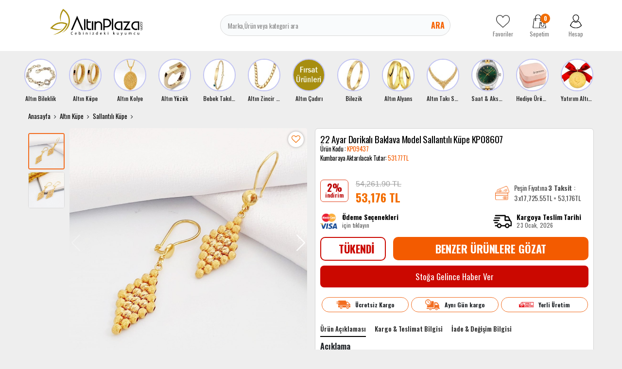

--- FILE ---
content_type: text/html; charset=UTF-8
request_url: https://www.altinplaza.com/22-ayar-dorikali-baklava-model-sallantili-kupe-kp08607
body_size: 38599
content:
<!DOCTYPE html>
<html lang="tr">
<head>
    <meta http-equiv="content-language" content="tr-TR"/>
    <meta http-equiv="Content-Type" content="text/html; charset=utf-8"/>
    <link rel="preconnect" href="https://fonts.googleapis.com">
    <link rel="preconnect" href="https://fonts.gstatic.com" crossorigin>
    <link href="https://fonts.googleapis.com/css2?family=Montserrat:ital,wght@0,100..900;1,100..900&family=Oswald:wght@200..700&display=swap"
          rel="stylesheet">

        <meta content="initial-scale=1.0, maximum-scale=1.0, minimum-scale=1.0, imgr-scalable=no" name="viewport">
  
    <style type="text/css">
        .store {
            display: inline-block;

        }


    </style>
  <meta http-equiv="Content-Type" content="text/html; charset=utf-8" />
<meta name="keywords" content="22 Ayar Dorikalı Baklava Model Sallantılı Küpe KP08607 - Altın Plaza," />
<meta name="description" content="İncelediğiniz sallantılı küpe 22 ayar altından üretilmiştir.Baklava desenin ölçüleri 12x27mm dir.Dorika toplarıyla desen oluşturulmuştur.Aynı gün kargoya teslim edilmektedir.Paket içeriğinde 22 ayar altın sallantılı küpe, hediye küpe kutusu, karton taşıma çantası ve ürün sertifikası yer almaktadır." />
<meta http-equiv="x-dns-prefetch-control" content="on">
  <link rel="dns-prefetch" href="https://ajax.googleapis.com" /><meta name="robots" content="index, follow"/>
<meta name="Language" content="Turkish" />
<meta http-equiv="Content-Language" content="tr" />
<link rel="canonical" href="https://www.altinplaza.com/22-ayar-dorikali-baklava-model-sallantili-kupe-kp08607"/>

<base href="https://www.altinplaza.com/" />
<meta name="google-site-verification" content="F0nsRX6t5sBTbCtOweQPvpFdAyP_2NCJ7yf9uEjWkoY"/>

<meta property="og:url" content="https://www.altinplaza.com/22-ayar-dorikali-baklava-model-sallantili-kupe-kp08607" />
<meta property="og:title" content="22 Ayar Dorikalı Baklava Model Sallantılı Küpe KP08607 - Altın Plaza" />
<meta property="og:description" content="İncelediğiniz sallantılı küpe 22 ayar altından üretilmiştir.Baklava desenin ölçüleri 12x27mm dir.Dorika toplarıyla desen oluşturulmuştur.Aynı gün kargoya teslim edilmektedir.Paket içeriğinde 22 ayar altın sallantılı küpe, hediye küpe kutusu, karton taşıma çantası ve ürün sertifikası yer almaktadır." />
<meta property="og:image" content="https://www.altinplaza.com/include/resize.php?path=images/urunler/22-Ayar-Dorikali-Baklava-Model-Sallantili-Kupe-KP08607-resim-23591.jpg" />

<meta property="product:brand" content="RETA 14">
<meta property="product:availability" content="out of stock">
<meta property="product:condition" content="new">
<meta property="product:price:amount" content="53176,66">
            <meta property="product:price:currency" content="TRY">
<meta property="product:retailer_item_id" content="23591">

<meta itemprop="name" content="22 Ayar Dorikalı Baklava Model Sallantılı Küpe KP08607" />
<meta itemprop="url" content="https://www.altinplaza.com/22-ayar-dorikali-baklava-model-sallantili-kupe-kp08607" />
<meta itemprop="creator" content="Altın Plaza Sefa Kuyumculuk Tic. Ltd. Şti." />

<meta name="twitter:card" content="summary" />
<meta name="twitter:site" content="@" />
<meta name="twitter:title" content="22 Ayar Dorikalı Baklava Model Sallantılı Küpe KP08607 - Altın Plaza" />
<meta name="twitter:description" content="İncelediğiniz sallantılı küpe 22 ayar altından üretilmiştir.Baklava desenin ölçüleri 12x27mm dir.Dorika toplarıyla desen oluşturulmuştur.Aynı gün kargoya teslim edilmektedir.Paket içeriğinde 22 ayar altın sallantılı küpe, hediye küpe kutusu, karton taşıma çantası ve ürün sertifikası yer almaktadır." />
<meta name="twitter:image" content="https://www.altinplaza.com/include/resize.php?path=images/urunler/22-Ayar-Dorikali-Baklava-Model-Sallantili-Kupe-KP08607-resim-23591.jpg" /><title>22 Ayar Dorikalı Baklava Model Sallantılı Küpe KP08607 - Altın Plaza</title>
<link rel="shortcut icon" type="image/png" href="images/logo-favicon-1.png"/>
<link rel="stylesheet" href="assets/css/all-css.php?v=2070675910" />
<link rel="stylesheet" href="https://cdnjs.cloudflare.com/ajax/libs/limonte-sweetalert2/11.4.4/sweetalert2.min.css" integrity="sha512-y4S4cBeErz9ykN3iwUC4kmP/Ca+zd8n8FDzlVbq5Nr73gn1VBXZhpriQ7avR+8fQLpyq4izWm0b8s6q4Vedb9w==" crossorigin="anonymous" referrerpolicy="no-referrer" />
<link rel="stylesheet" href="https://cdnjs.cloudflare.com/ajax/libs/jquery-bar-rating/1.2.2/themes/css-stars.min.css" integrity="sha512-Epht+5WVzDSqn0LwlaQm6dpiVhajT713iLdBEr3NLbKYsiVB2RiN9kLlrR0orcvaKSbRoZ/qYYsmN1vk/pKSBg==" crossorigin="anonymous" referrerpolicy="no-referrer" />
<link rel="stylesheet" href="templates/altinplaza/style.css?v=5.3" />
<link rel="manifest" href="manifest.json"><link rel="stylesheet" href="assets/css/popup.cc.css?v=5.3" /><script type="text/javascript" src="//ajax.googleapis.com/ajax/libs/jquery/2.2.4/jquery.min.js"></script>
<meta name="google-site-verification" content="y8cr9nD-tF6NIItf_rdZgq5n5t3ptlrCB8SMhqv3vao" /><link rel="stylesheet" href="assets/css/sepet-hizli.min.css" /><script>var currentact = 'urunDetay';</script>    <!-- Global site tag (gtag.js) - Google Ads: 10844713045 -->
        <script async src="https://www.googletagmanager.com/gtag/js?id=AW-10844713045"></script>
      <script>
          window.dataLayer = window.dataLayer || [];

          function gtag() {
              dataLayer.push(arguments);
          }

          gtag('js', new Date());
          gtag('config', 'UA-108862298-1');
          gtag('config', 'AW-10844713045');
      </script>
      <link rel="preload" href="https://fonts.googleapis.com/css?family=Roboto:400,700&display=swap" as="style"
          onload="this.rel='stylesheet'">
        <style>
          
      </style>
    

</head>
<body class="page-urunDetay  page-user-login-false page-cart-down">
<div class="loading hide"></div>
<div>
    <header class="header-Container">
        <div class="container">
            <div class="row">
                <div class="col-3 col-sm-3 col-md-3 col-lg-3 col-xl-3 header-logo">
                    <a href="/" class="">
                        <img src="/images/Logo-2-templateLogo-1.jpg" alt="Altın Plaza Sefa Kuyumculuk Tic. Ltd. Şti."
                             width="190" height="54">
                    </a>
                </div>
                <div class="col-6 col-sm-6 col-md-6 col-lg-5 col-xl-6 header-search">
                    <form action="page.php" method="get">
                        <input type="text" name="str" id="" placeholder="Marka,Ürün veya kategori ara"
                               value="" autocomplete="off">
                        <button data-js="open" href="#searchForm">Ara</button>
                        <input type="hidden" name="act" value="arama">
                    </form>
                </div>
                <div class="col-3 col-sm-3 col-md-3 col-lg-4 col-xl-3 header-share">
                    <a href="ac/alarmList">
                        <img src="templates/altinplaza/images/footer-favorite.png"
                             alt="Altın Plaza Sefa Kuyumculuk Tic. Ltd. Şti." width="28" height="28">
                        <span >Favoriler</span>
                    </a>
                    <a href="ac/sepet" class="imgSepetGoster">
                        <img src="templates/altinplaza/images/footer-cart.png" alt="Altın Plaza Sefa Kuyumculuk Tic. Ltd. Şti."
                             width="28" height="28">
                        <span id="toplamUrun" class="cart-item-count">0</span>
                        <span>Sepetim</span>
                    </a>
                    <a href="ac/login">
                        <img src="templates/altinplaza/images/footer-user.png" alt="Altın Plaza Sefa Kuyumculuk Tic. Ltd. Şti."
                             width="28" height="28">
                        <span
                          >Hesap</span>
                    </a>
                </div>
            </div>
        </div>
    </header>
    <main>
        <div class="container">
            <div class="row">
                <div class="col-sm-12">
                    <div style="margin:0px -8px">
                        <div class="section-story">

                            <div class="swiper-wrapper">
                               <div class="story-banner-item swiper-slide">                               <a href="altin-bileklik"">                                 <img src="images/kategoriler/altin-bileklik-ikon-5693.jpg" width="55" height="55" class="" alt="Altın Bileklik">                               <h4>Altın Bileklik</h4>                             </a>                             <div class="story-banner-item-sub"><div class="sets-banner-item swiper-slide">                               <a href="ceyrek-altinli-bileklik">                                 <img src="images/kategoriler/ceyrek-altinli-bileklik-sets-5697.jpg" width="199" height="297" class="" alt="Çeyrek Altınlı Bileklik">                               <span>Çeyrek Altınlı Bileklik</span>                             </a>                           </div>                           <div class="sets-banner-item swiper-slide">                               <a href="cartier-bileklik">                                 <img src="images/kategoriler/civi---vida-bileklik-sets-6172.jpg" width="199" height="297" class="" alt="Çivi & Vida Bileklik">                               <span>Çivi & Vida Bileklik</span>                             </a>                           </div>                           <div class="sets-banner-item swiper-slide">                               <a href="trend-bileklik">                                 <img src="images/kategoriler/trend-bileklik-sets-5696.jpg" width="199" height="297" class="" alt="Trend Bileklik">                               <span>Trend Bileklik</span>                             </a>                           </div>                           <div class="sets-banner-item swiper-slide">                               <a href="kelepce-bilezik">                                 <img src="images/kategoriler/kelepce-bilezik-sets-5614.jpg" width="199" height="297" class="" alt="Kelepçe Bilezik">                               <span>Kelepçe Bilezik</span>                             </a>                           </div>                           <div class="sets-banner-item swiper-slide">                               <a href="kaburga-bilezik">                                 <img src="images/kategoriler/kaburga-bilezik-sets-6187.jpg" width="199" height="297" class="" alt="Kaburga Bilezik">                               <span>Kaburga Bilezik</span>                             </a>                           </div>                           <div class="sets-banner-item swiper-slide">                               <a href="pandora-bileklik">                                 <img src="images/kategoriler/charm-bileklik-sets-6151.png" width="199" height="297" class="" alt="Charm Bileklik">                               <span>Charm Bileklik</span>                             </a>                           </div>                           <div class="sets-banner-item swiper-slide">                               <a href="dorika-bileklik">                                 <img src="images/kategoriler/dorika-bileklik-sets-6152.jpg" width="199" height="297" class="" alt="Dorika Bileklik">                               <span>Dorika Bileklik</span>                             </a>                           </div>                           <div class="sets-banner-item swiper-slide">                               <a href="nazar-bileklik">                                 <img src="images/kategoriler/nazar-bileklik-sets-6188.jpg" width="199" height="297" class="" alt="Nazar Bileklik">                               <span>Nazar Bileklik</span>                             </a>                           </div>                           <div class="sets-banner-item swiper-slide">                               <a href="uzay-yolu-bileklik">                                 <img src="images/kategoriler/uzay-yolu-bileklik-sets-6189.jpg" width="199" height="297" class="" alt="Uzay Yolu Bileklik">                               <span>Uzay Yolu Bileklik</span>                             </a>                           </div>                           <div class="sets-banner-item swiper-slide">                               <a href="zincir-bileklik">                                 <img src="images/kategoriler/zincir-bileklik-sets-6182.jpg" width="199" height="297" class="" alt="Zincir Bileklik">                               <span>Zincir Bileklik</span>                             </a>                           </div>                           <div class="sets-banner-item swiper-slide">                               <a href="isimli-harfli-bileklik">                                 <img src="images/kategoriler/isimli---harfli-bileklik-sets-6158.jpg" width="199" height="297" class="" alt="İsimli & Harfli Bileklik">                               <span>İsimli & Harfli Bileklik</span>                             </a>                           </div>                           <div class="sets-banner-item swiper-slide">                               <a href="22-ayar-uzay-yolu-bileklik">                                 <img src="images/kategoriler/22-ayar-bileklik-sets-6150.jpg" width="199" height="297" class="" alt="22 Ayar Bileklik">                               <span>22 Ayar Bileklik</span>                             </a>                           </div>                           <div class="sets-banner-item swiper-slide">                               <a href="ipli-bileklik">                                 <img src="images/kategoriler/ipli-bileklik-sets-5694.jpg" width="199" height="297" class="" alt="İpli Bileklik">                               <span>İpli Bileklik</span>                             </a>                           </div>                           </div>                             </div>                            <div class="story-banner-item swiper-slide">                               <a href="altin-kupe"">                                 <img src="images/kategoriler/altin-kupe-ikon-5602.jpg" width="55" height="55" class="" alt="Altın Küpe">                               <h4>Altın Küpe</h4>                             </a>                             <div class="story-banner-item-sub"><div class="sets-banner-item swiper-slide">                               <a href="dorika-kupe">                                 <img src="images/kategoriler/Dorika-Kupe-sets-6190.jpg" width="199" height="297" class="" alt="Dorika Küpe">                               <span>Dorika Küpe</span>                             </a>                           </div>                           <div class="sets-banner-item swiper-slide">                               <a href="trend-kupeler">                                 <img src="images/kategoriler/Trend-Kupeler-sets-5611.jpg" width="199" height="297" class="" alt="Trend Küpeler">                               <span>Trend Küpeler</span>                             </a>                           </div>                           <div class="sets-banner-item swiper-slide">                               <a href="halka-kupe">                                 <img src="images/kategoriler/Halka-Kupe-sets-5612.jpg" width="199" height="297" class="" alt="Halka Küpe">                               <span>Halka Küpe</span>                             </a>                           </div>                           <div class="sets-banner-item swiper-slide">                               <a href="sallantili-kupe">                                 <img src="images/kategoriler/Sallantili-Kupe-sets-5646.jpg" width="199" height="297" class="" alt="Sallantılı Küpe">                               <span>Sallantılı Küpe</span>                             </a>                           </div>                           <div class="sets-banner-item swiper-slide">                               <a href="top-kupe">                                 <img src="images/kategoriler/Top-Kupe-sets-5613.jpg" width="199" height="297" class="" alt="Top Küpe">                               <span>Top Küpe</span>                             </a>                           </div>                           </div>                             </div>                            <div class="story-banner-item swiper-slide">                               <a href="altin-kolye"">                                 <img src="images/kategoriler/altin-kolye-ikon-5617.jpg" width="55" height="55" class="" alt="Altın Kolye">                               <h4>Altın Kolye</h4>                             </a>                             <div class="story-banner-item-sub"><div class="sets-banner-item swiper-slide">                               <a href="burc-kolyeleri">                                 <img src="images/kategoriler/burc-kolyeleri-sets-6192.jpg" width="199" height="297" class="" alt="Burç Kolyeleri">                               <span>Burç Kolyeleri</span>                             </a>                           </div>                           <div class="sets-banner-item swiper-slide">                               <a href="trend-kolye">                                 <img src="images/kategoriler/Trend-Kolye-sets-5618.jpg" width="199" height="297" class="" alt="Trend Kolye">                               <span>Trend Kolye</span>                             </a>                           </div>                           <div class="sets-banner-item swiper-slide">                               <a href="isimli-harfli-kolye">                                 <img src="images/kategoriler/Isimli-Harfli-Kolye-sets-5736.jpg" width="199" height="297" class="" alt="İsimli Harfli Kolye">                               <span>İsimli Harfli Kolye</span>                             </a>                           </div>                           <div class="sets-banner-item swiper-slide">                               <a href="ay-yildiz-kolye">                                 <img src="images/kategoriler/Ay-Yildiz-Kolye-sets-5679.jpg" width="199" height="297" class="" alt="Ay Yıldız Kolye">                               <span>Ay Yıldız Kolye</span>                             </a>                           </div>                           <div class="sets-banner-item swiper-slide">                               <a href="tugrali-kolye">                                 <img src="images/kategoriler/Tugrali-Kolye-sets-5619.jpg" width="199" height="297" class="" alt="Tuğralı Kolye">                               <span>Tuğralı Kolye</span>                             </a>                           </div>                           <div class="sets-banner-item swiper-slide">                               <a href="kolye-ucu">                                 <img src="images/kategoriler/Altin-Charm-sets-6171.jpg" width="199" height="297" class="" alt="Altın Charm">                               <span>Altın Charm</span>                             </a>                           </div>                           <div class="sets-banner-item swiper-slide">                               <a href="dorika-kolye">                                 <img src="images/kategoriler/Dorika-Kolye-sets-6169.jpg" width="199" height="297" class="" alt="Dorika Kolye">                               <span>Dorika Kolye</span>                             </a>                           </div>                           <div class="sets-banner-item swiper-slide">                               <a href="resat-altin">                                 <img src="images/kategoriler/Resat-Altin-sets-6153.jpg" width="199" height="297" class="" alt="Reşat Altın">                               <span>Reşat Altın</span>                             </a>                           </div>                           <div class="sets-banner-item swiper-slide">                               <a href="cerceveli-kolye">                                 <img src="images/kategoriler/Cerceveli-Kolye-sets-6147.jpg" width="199" height="297" class="" alt="Çerçeveli Kolye">                               <span>Çerçeveli Kolye</span>                             </a>                           </div>                           <div class="sets-banner-item swiper-slide">                               <a href="sans-kolyesi">                                 <img src="images/kategoriler/Sans-Kolyesi-sets-5623.jpg" width="199" height="297" class="" alt="Şans Kolyesi">                               <span>Şans Kolyesi</span>                             </a>                           </div>                           <div class="sets-banner-item swiper-slide">                               <a href="sonsuzluk-kolye">                                 <img src="images/kategoriler/Sonsuzluk-Kolye-sets-5621.jpg" width="199" height="297" class="" alt="Sonsuzluk Kolye">                               <span>Sonsuzluk Kolye</span>                             </a>                           </div>                           <div class="sets-banner-item swiper-slide">                               <a href="zulfikar-kolye">                                 <img src="images/kategoriler/Zulfikar-Kolye-sets-5776.jpg" width="199" height="297" class="" alt="Zülfikar Kolye">                               <span>Zülfikar Kolye</span>                             </a>                           </div>                           </div>                             </div>                            <div class="story-banner-item swiper-slide">                               <a href="altin-yuzuk"">                                 <img src="images/kategoriler/altin-yuzuk-ikon-5645.jpg" width="55" height="55" class="" alt="Altın Yüzük">                               <h4>Altın Yüzük</h4>                             </a>                             <div class="story-banner-item-sub"><div class="sets-banner-item swiper-slide">                               <a href="baget-yuzuk">                                 <img src="images/kategoriler/Baget-Yuzuk-sets-6170.jpg" width="199" height="297" class="" alt="Baget Yüzük">                               <span>Baget Yüzük</span>                             </a>                           </div>                           <div class="sets-banner-item swiper-slide">                               <a href="22-ayar-yuzuk">                                 <img src="images/kategoriler/22-Ayar-Yuzuk-sets-6173.jpg" width="199" height="297" class="" alt="22 Ayar Yüzük">                               <span>22 Ayar Yüzük</span>                             </a>                           </div>                           <div class="sets-banner-item swiper-slide">                               <a href="trend-yuzukler">                                 <img src="images/kategoriler/Trend-Yuzukler-sets-5655.jpg" width="199" height="297" class="" alt="Trend Yüzükler">                               <span>Trend Yüzükler</span>                             </a>                           </div>                           <div class="sets-banner-item swiper-slide">                               <a href="5-tas-yuzuk">                                 <img src="images/kategoriler/5-Tas-Yuzuk-sets-5656.jpg" width="199" height="297" class="" alt="5 Taş Yüzük">                               <span>5 Taş Yüzük</span>                             </a>                           </div>                           <div class="sets-banner-item swiper-slide">                               <a href="tektas-yuzuk">                                 <img src="images/kategoriler/Tektas-Yuzuk-sets-5626.jpg" width="199" height="297" class="" alt="Tektaş Yüzük">                               <span>Tektaş Yüzük</span>                             </a>                           </div>                           <div class="sets-banner-item swiper-slide">                               <a href="tugrali-yuzuk">                                 <img src="images/kategoriler/Tugrali-Yuzuk-sets-5657.jpg" width="199" height="297" class="" alt="Tuğralı Yüzük">                               <span>Tuğralı Yüzük</span>                             </a>                           </div>                           <div class="sets-banner-item swiper-slide">                               <a href="tektas-alyans">                                 <img src="images/kategoriler/Tektas-Alyans-sets-5659.jpg" width="199" height="297" class="" alt="Tektaş Alyans">                               <span>Tektaş Alyans</span>                             </a>                           </div>                           </div>                             </div>                            <div class="story-banner-item swiper-slide">                               <a href="bebek-takilari"">                                 <img src="images/kategoriler/bebek-takilari-ikon-5604.jpg" width="55" height="55" class="" alt="Bebek Takıları">                               <h4>Bebek Takıları</h4>                             </a>                             <div class="story-banner-item-sub"><div class="sets-banner-item swiper-slide">                               <a href="bebek-kupesi">                                 <img src="images/kategoriler/Bebek-Kupesi-sets-5663.jpg" width="199" height="297" class="" alt="Bebek Küpesi">                               <span>Bebek Küpesi</span>                             </a>                           </div>                           <div class="sets-banner-item swiper-slide">                               <a href="bebek-kunyesi">                                 <img src="images/kategoriler/Bebek-Kunyesi-sets-5662.jpg" width="199" height="297" class="" alt="Bebek Künyesi">                               <span>Bebek Künyesi</span>                             </a>                           </div>                           <div class="sets-banner-item swiper-slide">                               <a href="bebek-ignesi">                                 <img src="images/kategoriler/Bebek-Ignesi-sets-5664.jpg" width="199" height="297" class="" alt="Bebek İğnesi">                               <span>Bebek İğnesi</span>                             </a>                           </div>                           <div class="sets-banner-item swiper-slide">                               <a href="altin-emzik">                                 <img src="images/kategoriler/Altin-Emzik-sets-5722.jpg" width="199" height="297" class="" alt="Altın Emzik">                               <span>Altın Emzik</span>                             </a>                           </div>                           </div>                             </div>                            <div class="story-banner-item swiper-slide">                               <a href="altin-zincir-kolye"">                                 <img src="images/kategoriler/altin-zincir-kolye-ikon-5794.jpg" width="55" height="55" class="" alt="Altın Zincir Kolye">                               <h4>Altın Zincir Kolye</h4>                             </a>                             <div class="story-banner-item-sub"><div class="sets-banner-item swiper-slide">                               <a href="italyan-zincir">                                 <img src="images/kategoriler/Italyan-Zincir-sets-6191.jpg" width="199" height="297" class="" alt="İtalyan Zincir">                               <span>İtalyan Zincir</span>                             </a>                           </div>                           <div class="sets-banner-item swiper-slide">                               <a href="pullu-zincir">                                 <img src="images/kategoriler/Pullu-Zincir-sets-6163.jpg" width="199" height="297" class="" alt="Pullu Zincir">                               <span>Pullu Zincir</span>                             </a>                           </div>                           <div class="sets-banner-item swiper-slide">                               <a href="halat-zincir">                                 <img src="images/kategoriler/Halat-Zincir-sets-6164.jpg" width="199" height="297" class="" alt="Halat Zincir">                               <span>Halat Zincir</span>                             </a>                           </div>                           <div class="sets-banner-item swiper-slide">                               <a href="trend-zincirler">                                 <img src="images/kategoriler/Trend-Zincirler-sets-6092.jpg" width="199" height="297" class="" alt="Trend Zincirler">                               <span>Trend Zincirler</span>                             </a>                           </div>                           </div>                             </div>                            <div class="story-banner-item swiper-slide">                               <a href="altin-cadiri"">                                 <img src="images/kategoriler/Altin-Cadiri-ikon-5605.jpg" width="55" height="55" class="" alt="Altın Çadırı">                               <h4>Altın Çadırı</h4>                             </a>                             
                             </div>                            <div class="story-banner-item swiper-slide">                               <a href="bilezik"">                                 <img src="images/kategoriler/bilezik-ikon-5601.jpg" width="55" height="55" class="" alt="Bilezik">                               <h4>Bilezik</h4>                             </a>                             <div class="story-banner-item-sub"><div class="sets-banner-item swiper-slide">                               <a href="ajda-bilezik">                                 <img src="images/kategoriler/Ajda-Bilezik-sets-6174.jpg" width="199" height="297" class="" alt="Ajda Bilezik">                               <span>Ajda Bilezik</span>                             </a>                           </div>                           <div class="sets-banner-item swiper-slide">                               <a href="hediyelik-bilezik">                                 <img src="images/kategoriler/Hediyelik-Bilezik-sets-5723.jpg" width="199" height="297" class="" alt="Hediyelik Bilezik">                               <span>Hediyelik Bilezik</span>                             </a>                           </div>                           <div class="sets-banner-item swiper-slide">                               <a href="genis-bilezik">                                 <img src="images/kategoriler/Genis-Bilezik-sets-5642.jpg" width="199" height="297" class="" alt="Geniş Bilezik">                               <span>Geniş Bilezik</span>                             </a>                           </div>                           <div class="sets-banner-item swiper-slide">                               <a href="adana-burmasi">                                 <img src="images/kategoriler/Adana-Burmasi-sets-5628.jpg" width="199" height="297" class="" alt="Adana Burması">                               <span>Adana Burması</span>                             </a>                           </div>                           <div class="sets-banner-item swiper-slide">                               <a href="mega-bilezik-modelleri">                                 <img src="images/kategoriler/Mega-Bilezik-Modelleri-sets-5607.jpg" width="199" height="297" class="" alt="Mega Bilezik Modelleri">                               <span>Mega Bilezik Modelleri</span>                             </a>                           </div>                           <div class="sets-banner-item swiper-slide">                               <a href="burma-bilezik">                                 <img src="images/kategoriler/Burma-Bilezik-sets-5608.jpg" width="199" height="297" class="" alt="Burma Bilezik">                               <span>Burma Bilezik</span>                             </a>                           </div>                           <div class="sets-banner-item swiper-slide">                               <a href="22-ayar-kelepce-bilezik">                                 <img src="images/kategoriler/22-Ayar-Kelepce-Bilezik-sets-5775.jpg" width="199" height="297" class="" alt="22 Ayar Kelepçe Bilezik">                               <span>22 Ayar Kelepçe Bilezik</span>                             </a>                           </div>                           </div>                             </div>                            <div class="story-banner-item swiper-slide">                               <a href="altin-alyans"">                                 <img src="images/kategoriler/altin-alyans-ikon-5600.jpg" width="55" height="55" class="" alt="Altın Alyans">                               <h4>Altın Alyans</h4>                             </a>                             <div class="story-banner-item-sub"><div class="sets-banner-item swiper-slide">                               <a href="klasik-alyans">                                 <img src="images/kategoriler/Klasik-Duz---Bombeli-Alyans-sets-5741.jpg" width="199" height="297" class="" alt="Klasik Alyans">                               <span>Klasik Alyans</span>                             </a>                           </div>                           <div class="sets-banner-item swiper-slide">                               <a href="trend-alyans">                                 <img src="images/kategoriler/Altin-Alyans-sets-5606.jpg" width="199" height="297" class="" alt="Trend Alyanslar">                               <span>Trend Alyanslar</span>                             </a>                           </div>                           </div>                             </div>                            <div class="story-banner-item swiper-slide">                               <a href="altin-taki-seti"">                                 <img src="images/kategoriler/altin-taki-setleri-ikon-5603.jpg" width="55" height="55" class="" alt="Altın Takı Setleri">                               <h4>Altın Takı Setleri</h4>                             </a>                             <div class="story-banner-item-sub"><div class="sets-banner-item swiper-slide">                               <a href="altin-mini-set">                                 <img src="images/kategoriler/Altin-Mini-Set-sets-5668.jpg" width="199" height="297" class="" alt="Altın Mini Set">                               <span>Altın Mini Set</span>                             </a>                           </div>                           <div class="sets-banner-item swiper-slide">                               <a href="trend-taki-setleri">                                 <img src="images/kategoriler/Altin-Set-sets-5615.jpg" width="199" height="297" class="" alt="Trend Takı Setleri">                               <span>Trend Takı Setleri</span>                             </a>                           </div>                           <div class="sets-banner-item swiper-slide">                               <a href="su-yolu-set">                                 <img src="images/kategoriler/Su-Yolu-Set-sets-5666.jpg" width="199" height="297" class="" alt="Su Yolu Set">                               <span>Su Yolu Set</span>                             </a>                           </div>                           </div>                             </div>                            <div class="story-banner-item swiper-slide">                               <a href="saat-aksesuar"">                                 <img src="images/kategoriler/saat---aksesuar-ikon-5610.jpg" width="55" height="55" class="" alt="Saat & Aksesuar">                               <h4>Saat & Aksesuar</h4>                             </a>                             <div class="story-banner-item-sub"><div class="sets-banner-item swiper-slide">                               <a href="bayan-saat">                                 <img src="images/kategoriler/kadin-kol-saati-sets-5632.jpg" width="199" height="297" class="" alt="Kadın Kol Saati">                               <span>Kadın Kol Saati</span>                             </a>                           </div>                           <div class="sets-banner-item swiper-slide">                               <a href="erkek-saat">                                 <img src="images/kategoriler/erkek-kol-saati-sets-5631.jpg" width="199" height="297" class="" alt="Erkek Kol Saati">                               <span>Erkek Kol Saati</span>                             </a>                           </div>                           </div>                             </div>                            <div class="story-banner-item swiper-slide">                               <a href="hediye-urunler"">                                 <img src="images/kategoriler/hediye-urunler-ikon-6183.jpg" width="55" height="55" class="" alt="Hediye Ürünler">                               <h4>Hediye Ürünler</h4>                             </a>                             
                             </div>                            <div class="story-banner-item swiper-slide">                               <a href="yatirim-altinlari"">                                 <img src="images/kategoriler/Yatirim-Altinlari-ikon-5625.jpg" width="55" height="55" class="" alt="Yatırım Altınları">                               <h4>Yatırım Altınları</h4>                             </a>                             <div class="story-banner-item-sub"><div class="sets-banner-item swiper-slide">                               <a href="ceyrek-altin-ve-katlari">                                 <img src="images/kategoriler/Ceyrek-Altin-Ve-Katlari-sets-5669.jpg" width="199" height="297" class="" alt="Çeyrek Altın Ve Katları">                               <span>Çeyrek Altın Ve Katları</span>                             </a>                           </div>                           <div class="sets-banner-item swiper-slide">                               <a href="gram-altin">                                 <img src="images/kategoriler/Gram-Altin-sets-5670.jpg" width="199" height="297" class="" alt="Gram Altın">                               <span>Gram Altın</span>                             </a>                           </div>                           <div class="sets-banner-item swiper-slide">                               <a href="cumhuriyet-altini-ata-lira">                                 <img src="images/kategoriler/Cumhuriyet-Altini--Ata-Lira--sets-6154.jpg" width="199" height="297" class="" alt="Cumhuriyet Altını (Ata Lira)">                               <span>Cumhuriyet Altını (Ata Lira)</span>                             </a>                           </div>                           </div>                             </div>                                                       </div>

                        </div>
                    </div>
                                            <div class="section section-urunDetay  user-login-false">
                                                                                                                          <div class="breadcrumb-section">
                                      <ul>
                                          <li><a href="/">Anasayfa</a></li>
                                        <li><a class="BreadCrumb" href="/altin-kupe">Altın Küpe</a></li> <li><a class="BreadCrumb" href="/sallantili-kupe">Sallantılı Küpe</a></li><script type="application/ld+json">    {
      "@context": "https://schema.org/",
      "@type": "BreadcrumbList",
      "itemListElement": [{
        "@type": "ListItem",
        "position": 1,
        "name": "Ana Sayfa",
        "item": "https://www.altinplaza.com/"  
      },{
                "@type": "ListItem",
                "position": 2,
                "name": "Altın Küpe",
                "item": "https://www.altinplaza.com/altin-kupe"
 , "image":"https://www.altinplaza.com/images/kategoriler/altin-kupe-resim-5602.jpg"
              },{
                "@type": "ListItem",
                "position": 3,
                "name": "Sallantılı Küpe",
                "item": "https://www.altinplaza.com/sallantili-kupe"
 , "image":"https://www.altinplaza.com/images/kategoriler/Sallantili-Kupe-resim-5646.jpg"
              },{
                "@type": "ListItem",
                "position": 4,
                "name": "22 Ayar Dorikalı Baklava Model Sallantılı Küpe KP08607",
                "item": "https://www.altinplaza.com/22-ayar-dorikali-baklava-model-sallantili-kupe-kp08607"
              }]}</script>                                      </ul>
                                  </div>
                                
                                                                
		<script type="text/javascript">
			shopPHPUrunID = 23591;
			shopPHPUrunFiyatOrg = 53176.66;
			shopPHPUrunFiyatT = 53176.66;
			shopPHPUrunFiyatYTL = 53176.66;
			shopPHPTekCekimOran = 0;
			shopPHPHavaleIndirim = 0.02;
			shopPHPFiyatCarpan = 1;
			shopPHPFiyatCarpanT = 1;
            shopPHPUrunKDV = 0;
            kurusgizle = 1;
            sepetCarpan = 1;
		</script>
		<script type="application/ld+json">
			{
				  "@context": "http://schema.org/",
				  "@type": "Product",
				  "name": "22 Ayar Dorikalı Baklava Model Sallantılı Küpe KP08607",
				  "image": "https://www.altinplaza.com/images/urunler/22-Ayar-Dorikali-Baklava-Model-Sallantili-Kupe-KP08607-resim-23591.jpg",
				  "description": "22 Ayar Dorikalı Baklava Model Sallantılı Küpe KP08607",
				  "mpn": "23591",
				  "sku": "KP09437",
				  "brand": {
					"type": "Brand",
					"name": "RETA 14"
					
				  },
				  
				  "aggregateRating": {
					"@type": "AggregateRating",
					"ratingValue": "4",
					"reviewCount": "1",
					"bestRating": "5",
					"worstRating": "1"
				  },
				  "offers": {
					"@type": "Offer",
					"url":"https://www.altinplaza.com/22-ayar-dorikali-baklava-model-sallantili-kupe-kp08607",
					"priceCurrency": "TRY",
					"priceValidUntil" : "2026-01-29 21:30:53",
					"price": "53176.66",
					"itemCondition": "http://schema.org/NewCondition",
					"availability": "http://schema.org/SoldOut",
					"hasMerchantReturnPolicy": {
						"@type": "MerchantReturnPolicy",
						"returnPolicyCategory":"MerchantReturnUnspecified",
						"returnFees": "Customer pays",
						"applicableCountry" : "TR",
						"returnPolicyCountry": "TR"
					  },
					"shippingDetails": {
						"@type": "OfferShippingDetails",
						"shippingRate": {
						  "@type": "MonetaryAmount",
						  "value": 0,
						  "currency": "TRY"
						},
						"deliveryTime": {
							"@type": "ShippingDeliveryTime",
							"handlingTime": {
							  "@type": "QuantitativeValue",
							  "minValue": 1,
							  "maxValue": 1,
							  "unitCode": "DAY"
							},
							"maxValue": 1,
							"minValue": 1,
							"unitCode":"d",
							"transitTime": {
							  "@type": "QuantitativeValue",
							  "minValue": 1,
							  "maxValue": 1,
							  "unitCode": "DAY"
							}
						  },
						"shippingDestination": {
						  "@type": "DefinedRegion",
						  "addressCountry": "TR"
						}
					  },
					"seller": {
					  "@type": "Organization",
					  "name": "Altın Plaza: Kuyumcu Fiyatları ile Güvenli Online Alışveriş!"
							  }
							}}</script>
		
	<div class="product-container">
    <div class="row">
        <div class="col-sm-6">
            <div class="product-left">
                <div class="product-image-slider">
                    
                    <div class="swiper-single-container">
                        <div class="swiper-button-prev"></div>
                        <div class="swiper-wrapper">
                            
               <div class="slick-slide-gallery-item swiper-slide">                                    <a href="images/urunler/22-Ayar-Dorikali-Baklava-Model-Sallantili-Kupe-KP08607-resim-23591.jpg">                                        <img src="images/urunler/22-Ayar-Dorikali-Baklava-Model-Sallantili-Kupe-KP08607-resim-23591.jpg" alt="22 Ayar Dorikalı Baklava Model Sallantılı Küpe KP08607">                                    </a>                                </div> 
               <div class="slick-slide-gallery-item swiper-slide">                                    <a href="images/urunler/22-Ayar-Dorikali-Baklava-Model-Sallantili-Kupe-KP08607-resim2-23591.jpg">                                        <img src="images/urunler/22-Ayar-Dorikali-Baklava-Model-Sallantili-Kupe-KP08607-resim2-23591.jpg" alt="22 Ayar Dorikalı Baklava Model Sallantılı Küpe KP08607">                                    </a>                                </div> 
                        </div>
                        <div class="swiper-button-next"></div>
                    </div>
                    <div class="swiper-thumbs-container">

                        <div class="swiper-wrapper">
                            
               <div class="slick-slide-gallery-item swiper-slide">                                 
                                        <img src="images/urunler/22-Ayar-Dorikali-Baklava-Model-Sallantili-Kupe-KP08607-resim-23591.jpg" alt="22 Ayar Dorikalı Baklava Model Sallantılı Küpe KP08607">                                    
                                </div> 
               <div class="slick-slide-gallery-item swiper-slide">                                 
                                        <img src="images/urunler/22-Ayar-Dorikali-Baklava-Model-Sallantili-Kupe-KP08607-resim2-23591.jpg" alt="22 Ayar Dorikalı Baklava Model Sallantılı Küpe KP08607">                                    
                                </div> 
                        </div>

                    </div>
                   
                    
    <a href="ac/login" class="col-product-item-favorite" onclick=""><i class="fa fa-heart-o" aria-hidden="true"></i></a>
     <form action="" style="display:none" method="post" id="removeFrom23591">
         <input type="hidden" name="ftype" value="removeFromAlarmList"><input type="hidden" name="urunID" value="23591"><input type="hidden" name="atype" value="AlarmListem">
     </form>
                </div>
                <div class="product-note-container">
                    <a href="https://api.whatsapp.com/send?phone=905326103319&text=https://www.altinplaza.com/22-ayar-dorikali-baklava-model-sallantili-kupe-kp08607 22 Ayar Dorikalı Baklava Model Sallantılı Küpe KP08607 hakkında bilgi almak istiyorum?">
                        <img src="templates/altinplaza/images/product-icon-9.png" alt="22 Ayar Dorikalı Baklava Model Sallantılı Küpe KP08607" rel="nofollow">
                        <span>Canlı Destek</span>
                        <div>
                            <i class="fa fa-circle" aria-hidden="true"></i>
                            <i class="fa fa-circle" aria-hidden="true"></i>
                            <i class="fa fa-circle" aria-hidden="true"></i>
                        </div>
                    </a>
                    <a href="#comment" data-js="open" id="comment-views">
                        <img src="templates/altinplaza/images/product-icon-8.png" alt="22 Ayar Dorikalı Baklava Model Sallantılı Küpe KP08607">
                        <span>Mağaza Yorumları</span>
                        <div>
                            <i class="fa fa-circle" aria-hidden="true"></i>
                            <i class="fa fa-circle" aria-hidden="true"></i>
                            <i class="fa fa-circle" aria-hidden="true"></i>
                        </div>
                    </a>
                </div>

            </div>
        </div>
        <div class="col-sm-6">
            <div class="product-right">
                <div class="produc-title-container">
                    <div>
                        <h1>22 Ayar Dorikalı Baklava Model Sallantılı Küpe KP08607</h1>
                        <span>Ürün Kodu : <font>KP09437</font></span>
                        <span>Kumbaraya Aktarılacak Tutar: <font>531.77TL</font></span>
                    </div>
                </div>
                <div class="product-price-container">
                    <div class="product-discount-container">
                        <div data-control="%2">
                            <span>2%</span>indirim
                        </div>
                        <div>
                            <span>
                        54,261.90 TL
                    </span>
                            <span id="urunDetayFiyat">
                        <a id="shopPHPUrunFiyatYTLx">53,176</a> TL
                    </span>
                        </div>
                    </div>
                    <div class="product-installment-container" data-control="1">
                        <img src="templates/altinplaza/images/product-icon-1.png" alt="22 Ayar Dorikalı Baklava Model Sallantılı Küpe KP08607">
                        <div> Peşin Fiyatına <b> 3 Taksit </b> :
                            <span>  3 x17,725.55TL = 53,176TL</span></div>
                    </div>
                </div>
                <div class="product-varyant-container" id="urunSecimBlock">
                    
                    <script></script>
                    
        <input type="hidden" id="urunSecim_ozellik3detay" value="">
         <script>
         var updateUrunVar6;
            function updateUrunSecim6(a){
              
                   $('#urunSecim_ozellik3detay').val('');
                
                   updateUrunVar6 = a.val();
                   $('#urunSecim_ozellik3detay').val('Sipariş Not : ' + updateUrunVar6);
           
                 }
        
            </script>
                </div>
                <div class="product-special-container">
                    <a href="#installment" data-js="open"  data-control="1">
                        <img src="templates/altinplaza/images/product-icon-7.png" alt="22 Ayar Dorikalı Baklava Model Sallantılı Küpe KP08607">
                        <b>
                            <span>Ödeme Seçenekleri</span>
                            <small>için tıklayın</small>
                        </b>
                    </a>
                    <a href="javascript:void(0);" onclick="return false;">
                        <img src="templates/altinplaza/images/product-icon-5.png" alt="Altın Plaza Sefa Kuyumculuk Tic. Ltd. Şti."><b><span>Kargoya Teslim Tarihi</span><small>23 Ocak, 2026</small></b>
                    </a>
                </div>

                <div class="product-btn-container">

                    <div class="extra-discount-label" data-control="0" >
                        <strong> EXTRA % İndirim </strong>
                        <b><span id="shopPHPUrunFiyatT">53,176.66</span> TL</b>
                    </div>
                    <a href="javascript:void(0);" data-stock="" data-control="0"
                       class="add-to-cart-button" onclick="myalert('Ürün kısa bir süreliğine temin edilememektedir.','warning'); return false;">
                        <span>Sepete Ekle</span>
                    </a>
                    <div class="extra-discount-label extra-discount-label-stock" data-stock="0">
                        <span class="stock-label">TÜKENDİ</span>
                    </div>
                    <a href="sallantili-kupe" data-stock="0" class="product-bottom-link">
                        <span>BENZER ÜRÜNLERE GÖZAT</span>
                    </a>
                </div>
                <div class="ProductIcon hidden-phone">
                    <div id="urunKarsilastirmaListemeEkle"><form action="" ID="CookieForm" method="post"><a class="KarsilastirmaListe" href="#" onclick="$('#CookieForm').submit(); return false;"><strong>&nbsp;·&nbsp;</strong>Ürünü karşılaştırma listeme ekle</a><input type="hidden" name="CookieInsertUrunID" value="23591" /></form> ( <a href="#" onclick="pencereAc('compare.php?pIDs=',800,400); return false;">Karşılaştır</a><!-- | <a href="page.php?KarsilastirmaListeTemizle=true&act=urunDetay&seo=22-ayar-dorikali-baklava-model-sallantili-kupe-kp08607&temp=&paytr-status=&data_email=&urunID=23591&op=&3dPosBack=">Temizle</a> --> )</div>
<div id="urunFiyatiDusunceHaberVer"><form action="" ID="AlarmForm_Fiyat" method="post"><input type="hidden" name="ftype" value="AlarmFiyat" /><a  class="KarsilastirmaListe" href="#" onclick="if (true) myalert('Bu özellik sadece site üyelerine açıktır.','warning'); else document.getElementById('AlarmForm_Fiyat').submit(); return false;" /><strong>&nbsp;·&nbsp;</strong>Fiyatı düşünce bildir</a><input type="hidden" name="urunID" value="23591" /></form></div>
<div id="urunAklimdakilereEkle"><form action="" ID="AlarmForm_Listem" method="post"><input type="hidden" name="ftype" value="AlarmListem" /><a  class="KarsilastirmaListe" href="#" onclick="if (true) myalert('Bu özellik sadece site üyelerine açıktır.','warning'); else document.getElementById('AlarmForm_Listem').submit(); return false;"><strong>&nbsp;·&nbsp;</strong>Aklımdakiler listesine ekle</a><input type="hidden" name="urunID" value="23591" /></form></div>
<div id="stogaGirinceHaberVer"><form action="" ID="AlarmForm_Stok" method="post"><input type="hidden" name="ftype" value="AlarmStok" /><a class="KarsilastirmaListe" style="color:#5276a8;" href="#" onclick="if (true) myalert('Bu özellik sadece site üyelerine açıktır.','warning'); else document.getElementById('AlarmForm_Stok').submit(); return false;">Stoğa Gelince Haber Ver</a><input type="hidden" name="urunID" value="23591" /></form></div>

                </div>
                <div class="product-label-container">
                    <div><img src="templates/altinplaza/images/product-icon-2.png" alt="22 Ayar Dorikalı Baklava Model Sallantılı Küpe KP08607"> <span>Ücretsiz Kargo</span>
                    </div>
                    <div><img src="templates/altinplaza/images/product-icon-3.png" alt="22 Ayar Dorikalı Baklava Model Sallantılı Küpe KP08607"> <span>Aynı Gün kargo</span>
                    </div>
                    <div><img src="templates/altinplaza/images/product-icon-4.png" alt="22 Ayar Dorikalı Baklava Model Sallantılı Küpe KP08607">
                        <span>Yerli Üretim</span>
                    </div>
                </div>

                <nav class="product-detail-container-tab">
                    <a href="#product-detail-container-tab-1" class="active">Ürün Açıklaması</a>
                    <a href="#product-detail-container-tab-2">Kargo & Teslimat Bilgisi</a>
                    <a href="#product-detail-container-tab-3">İade & Değişim Bilgisi</a>
                    
                </nav>
                <div class="product-detail-container">
                    <div class="product-detail-container-tab" id="product-detail-container-tab-1" style="display:block;">
                        <h3>Açıklama</h3>
                        <div class="p-style"><p><b for=''>Metal Cinsi : </b> Altın</p><p><b for=''>Ayar : </b> 22</p><p><b for=''>Ağırlık (gr) : </b> 6.10</p><p><b for=''>Metal Renk : </b> Sarı</p><p><b for=''>En : </b> 12mm</p><p><b for=''>Yükseklik : </b> 27mm</p><p><b for=''>Uzunluk : </b> 40mm</p><p><b for=''>Garanti : </b> Sertifikalı</p><p><b for=''>Teslimat : </b> Aynı Gün Kargoda</p><p><b for=''>Teslimat Süresi (Gün) : </b> 1</p></div>

                        <hr /><p>İncelediğiniz sallantılı küpe 22 ayar altından üretilmiştir.</p>

<p>Baklava desenin ölçüleri 12x27mm dir.</p>

<p>Dorika toplarıyla desen oluşturulmuştur.</p>

<p>Aynı gün kargoya teslim edilmektedir.</p>

<p>Paket içeriğinde 22 ayar altın sallantılı küpe, hediye küpe kutusu, karton taşıma çantası ve ürün sertifikası yer almaktadır.</p>

                    </div>
                    <div class="product-detail-container-tab" id="product-detail-container-tab-2" style="display:none;">

                        <p data-path-to-node="0" style="text-align: center;"><strong>Teslimat ve Kargo Süreçleri</strong></p>

<p data-path-to-node="4">Altınplaza&rsquo;dan yapacağınız tüm alışverişlerde, ürünleriniz kapınıza ulaşana dek bizim güvencemizdedir.</p>

<ul data-path-to-node="5">
	<li>
	<p data-path-to-node="5,0,0"><b data-index-in-node="0" data-path-to-node="5,0,0">Sigortalı ve Ücretsiz Gönderim:</b> Satın aldığınız tüm ürünler, tam kapsamlı sigorta ile gönderilir. Paketiniz size teslim edilene kadar tüm sorumluluk <b data-index-in-node="149" data-path-to-node="5,0,0">Altınplaza</b>&rsquo;ya aittir.</p>
	</li>
	<li>
	<p data-path-to-node="5,1,0"><b data-index-in-node="0" data-path-to-node="5,1,0">Hazırlık Süreci:</b> Kargo sürelerimiz her ürünün açıklama kısmında detaylıca belirtilmektedir. Siparişiniz kargoya verildiğinde size anlık olarak <b data-index-in-node="143" data-path-to-node="5,1,0">SMS ve E-posta</b> ile bilgi aktarılır.</p>
	</li>
	<li>
	<p data-path-to-node="5,2,0"><b data-index-in-node="0" data-path-to-node="5,2,0">Gönderim Takvimi:</b> * <b data-index-in-node="20" data-path-to-node="5,2,0">Hafta içi ve Cumartesi:</b> Saat 14:00&rsquo;e kadar verilen siparişler aynı gün işleme alınır. 14:00 sonrasındaki siparişleriniz bir sonraki iş gününde kargoya hazırlanır.</p>

	<ul data-path-to-node="5,2,1">
		<li>
		<p data-path-to-node="5,2,1,0,0"><b data-index-in-node="0" data-path-to-node="5,2,1,0,0">Pazar ve Resmi Tatiller:</b> Bu günlerde kargo çıkışı yapılamamakta olup, ilk iş gününde öncelikli olarak gönderim sağlanır.</p>
		</li>
	</ul>
	</li>
	<li>
	<p data-path-to-node="5,3,0"><b data-index-in-node="0" data-path-to-node="5,3,0">Kargo Teslimatında Dikkat Edilmesi Gerekenler:</b></p>

	<ul data-path-to-node="5,3,1">
		<li>
		<p data-path-to-node="5,3,1,0,0">Mücevherinizin güvenliği için kargo poşetini teslim alırken kontrol etmenizi rica ederiz.</p>
		</li>
		<li>
		<p data-path-to-node="5,3,1,1,0">Eğer dış pakette bir açılma veya deformasyon görürseniz, görevliye <b data-index-in-node="67" data-path-to-node="5,3,1,1,0">&quot;Hasar Tespit Tutanağı&quot;</b> tutturarak paketi iade edebilir ve durumu bize hızlıca bildirebilirsiniz.</p>
		</li>
		<li>
		<p data-path-to-node="5,3,1,2,0">Siparişinizi doğrulayana kadar kargo poşetini saklamanız, olası bir işlemde süreci hızlandıracaktır.</p>
		</li>
	</ul>
	</li>
	<li>
	<p data-path-to-node="5,4,0"><b data-index-in-node="0" data-path-to-node="5,4,0">Stok ve İmalat Bilgilendirmesi:</b> Nadiren de olsa işçilik veya stok kaynaklı bir aksama yaşanırsa, ekibimiz size anında ulaşarak bilgi verir. Talebinize göre siparişiniz hızlandırılır veya ödemeniz kesintisiz olarak iade edilir.</p>
	</li>
</ul>

                    </div>
                    <div class="product-detail-container-tab" id="product-detail-container-tab-3" style="display:none;">
                        <p><b data-index-in-node="0" data-path-to-node="8,0">Altınplaza Yanınızda!</b> Aldığınız ürünün beklentinizi karşılamaması durumunda, standart modellerimizi güvenle iade edebilirsiniz. Siparişiniz size özel olarak üretildiyse (yüzük ölçüsü, isim yazdırma, ölçü tercihi yapılan bilezikler&nbsp;vb.) iade süreci hakkında lütfen bizimle iletişime geçin.</p>

                    </div>
                    <div class="product-detail-container-tab" id="product-detail-container-tab-4"style="display:none;">
                        <b style="display:block; padding-bottom:4px;" class="b-hi">Havale / EFT (%2) :</b><span id="shopPHPHavaleIndirim">52,113.13</span> TL (KDV Dahil)<br /><br /><b>Bankalara özel taksit seçenekleri :</b><br /><br /><div id="taksitGosterim"><div class="taksitGosterim"><div class="taksit-container"><div class="genel_taksitDiv" style="margin:0; padding:0;"><table cellspacing="1" cellpadding="0" width="100%"><tr><td colspan="3" valign="top" class="taksitTopHeader" style=" background-color:#ffeb3b; color:#000000;">Tüm K.Kartlarına</td></tr><tr><td class="taksitHeaderEmpty" style=" background-color:#ffeb3b; color:##000000;"></td><td class="taksitHeader" style=" background-color:#ffeb3b; color:#000000;">Taksit tutarı</td><td class="taksitHeader" style=" background-color:#ffeb3b; color:#000000;">Toplam</td></tr><tr class="pesin"><td class='td1'>Peşin</td><td class='td2'>-</td><td class='td3'>53,176.66 TL</td></tr><tr class="pesin"><td class='td1'>2</td><td class='td2'>26,588.33 TL</td><td class='td3'>53,176.66 TL</td></tr><tr class="pesin"><td class='td1'>3</td><td class='td2'>17,725.55 TL</td><td class='td3'>53,176.66 TL</td></tr></table></div></div><div class="clear-space"></div></div></div><div class='clear-space'></div>
                    </div>
                </div>



            </div>
        </div>
        <div class="col-sm-12">
            <div class="section-lite-product-list section-lite-product-list-capraz">
                <h3 class=""><b>SEPET </b> Fırsatları</h3>

            </div>
            <style>.section-lite-product-list-capraz{display:none}</style>
            <style>
                .showcase-container {
                    border: 1px solid #ddd;
                    display: flex;
                    align-items: center;
                    min-height: 146px;
                    border-radius: 10px;
                    border: solid 1px #dadada;
                    background-color: #ffffff;
                    margin-bottom: 15px;
                    padding: 10px;
                    margin: 25px 0px 0px;
                }

                .showcase-container .suggest ul {
                    margin-top: 10px;
                    margin-bottom: 30px;
                }
            </style>
        </div>
        <div class="col-sm-12">
            <div class="wrapper">
                <button type="button" class="comment-write-btn" href="#commentadd"  data-js="open" id="comment-write"> Yorum Yaz </button>                <div class="comment">    
                    <div class="product-comment-item">                  
                    <div>                   <a href="images/yorumlar/tektas-top-top-zincir-sallantili-altin-kupe-kp10143-resim-24453-resim1-3850.jpg"> <img src="images/yorumlar/tektas-top-top-zincir-sallantili-altin-kupe-kp10143-resim-24453-resim1-3850.jpg" alt=" Tektaş Top Top Zincir Sallantılı Altın Küpe KP10143"></a>                   <a href="images/urunler/Tektas-Top-Top-Zincir-Sallantili-Altin-Kupe-KP10143-resim2-24453.jpg"> <img src="images/urunler/Tektas-Top-Top-Zincir-Sallantili-Altin-Kupe-KP10143-resim2-24453.jpg" alt=" Tektaş Top Top Zincir Sallantılı Altın Küpe KP10143"></a>                   <a href="images/urunler/Tektas-Top-Top-Zincir-Sallantili-Altin-Kupe-KP10143-resim3-24453.jpg"> <img src="images/urunler/Tektas-Top-Top-Zincir-Sallantili-Altin-Kupe-KP10143-resim3-24453.jpg" alt=" Tektaş Top Top Zincir Sallantılı Altın Küpe KP10143"></a>                 
                    </div>                    <p>  <em class="" data-star="5"><i class="fa fa-star active"></i><i class="fa fa-star active"></i><i class="fa fa-star active"></i><i class="fa fa-star active"></i><i class="fa fa-star active"></i>11 Mart 2025</em> <strong>Gazi Kavaklı yorum yaptı :</strong> </p>                   
                  </div><div class="product-comment-item">                  
                    <div>                   <a href="images/urunler/Misket-Model-Sallantili-Altin-Kupe-KP07907-resim-23371.jpg"> <img src="images/urunler/Misket-Model-Sallantili-Altin-Kupe-KP07907-resim-23371.jpg" alt=" Misket Model Sallantılı Altın Küpe KP07907"></a>                   <a href="images/urunler/Misket-Model-Sallantili-Altin-Kupe-KP07907-resim2-23371.jpg"> <img src="images/urunler/Misket-Model-Sallantili-Altin-Kupe-KP07907-resim2-23371.jpg" alt=" Misket Model Sallantılı Altın Küpe KP07907"></a>                   <a href="images/urunler/Misket-Model-Sallantili-Altin-Kupe-KP07907-resim3-23371.jpg"> <img src="images/urunler/Misket-Model-Sallantili-Altin-Kupe-KP07907-resim3-23371.jpg" alt=" Misket Model Sallantılı Altın Küpe KP07907"></a>                 
                    </div>                    <p>  <em class="" data-star="5"><i class="fa fa-star active"></i><i class="fa fa-star active"></i><i class="fa fa-star active"></i><i class="fa fa-star active"></i><i class="fa fa-star active"></i>04 Şubat 2025</em> <strong>Gazi Kavaklı yorum yaptı :</strong> </p>                   
                  </div><div class="product-comment-item">                  
                    <div>                   <a href="images/urunler/Minik-Toplu-14-Ayar-Yarim-Misket-Sallantili-Altin-Kupe-KP10147-resim-24465.jpg"> <img src="images/urunler/Minik-Toplu-14-Ayar-Yarim-Misket-Sallantili-Altin-Kupe-KP10147-resim-24465.jpg" alt="Hızlı ve güvenilir.  Minik Toplu 14 Ayar Yarım Misket Sallantılı Altın Küpe KP10147"></a>                   <a href="images/urunler/Minik-Toplu-14-Ayar-Yarim-Misket-Sallantili-Altin-Kupe-KP10147-resim2-24465.jpg"> <img src="images/urunler/Minik-Toplu-14-Ayar-Yarim-Misket-Sallantili-Altin-Kupe-KP10147-resim2-24465.jpg" alt="Hızlı ve güvenilir.  Minik Toplu 14 Ayar Yarım Misket Sallantılı Altın Küpe KP10147"></a>                   <a href="images/urunler/Minik-Toplu-14-Ayar-Yarim-Misket-Sallantili-Altin-Kupe-KP10147-resim3-24465.jpg"> <img src="images/urunler/Minik-Toplu-14-Ayar-Yarim-Misket-Sallantili-Altin-Kupe-KP10147-resim3-24465.jpg" alt="Hızlı ve güvenilir.  Minik Toplu 14 Ayar Yarım Misket Sallantılı Altın Küpe KP10147"></a>                 
                    </div>                    <p>  <em class="" data-star="5"><i class="fa fa-star active"></i><i class="fa fa-star active"></i><i class="fa fa-star active"></i><i class="fa fa-star active"></i><i class="fa fa-star active"></i>31 Aralık 2024</em> <strong>Gazi Kavaklı yorum yaptı :</strong> Hızlı ve güvenilir. </p>                   
                  </div>                </div>              <div class="footer-comment">                 <button type="button" class="comment-all-btn" id="commentall" data-id="24461">Tümünü Gör</button>              </div>             
           
            </div>
        </div>
    </div>
</div>
<div class="popup" id="ordernote">
    <div class="wrapper">
        <h2>Sipariş Notu</h2>
        <textarea name="siparis_notu" id="siparis_notu"></textarea>
        <script>
            $("#siparis_notu").on("change keyup paste", function () {
                updateUrunSecim6($(this));
            });
        </script>
        <button name="close"><i class="fa fa-times"></i></button>
        <button name="close" class="ordernote-btn">Kaydet</button>
    </div>

</div>
<div class="popup" id="installment">
    <div class="wrapper">
        <h2>Taksit Seçenekleri</h2>
        <b style="display:block; padding-bottom:4px;" class="b-hi">Havale / EFT (%2) :</b><span id="shopPHPHavaleIndirim">52,113.13</span> TL (KDV Dahil)<br /><br /><b>Bankalara özel taksit seçenekleri :</b><br /><br /><div id="taksitGosterim"><div class="taksitGosterim"><div class="taksit-container"><div class="genel_taksitDiv" style="margin:0; padding:0;"><table cellspacing="1" cellpadding="0" width="100%"><tr><td colspan="3" valign="top" class="taksitTopHeader" style=" background-color:#ffeb3b; color:#000000;">Tüm K.Kartlarına</td></tr><tr><td class="taksitHeaderEmpty" style=" background-color:#ffeb3b; color:##000000;"></td><td class="taksitHeader" style=" background-color:#ffeb3b; color:#000000;">Taksit tutarı</td><td class="taksitHeader" style=" background-color:#ffeb3b; color:#000000;">Toplam</td></tr><tr class="pesin"><td class='td1'>Peşin</td><td class='td2'>-</td><td class='td3'>53,176.66 TL</td></tr><tr class="pesin"><td class='td1'>2</td><td class='td2'>26,588.33 TL</td><td class='td3'>53,176.66 TL</td></tr><tr class="pesin"><td class='td1'>3</td><td class='td2'>17,725.55 TL</td><td class='td3'>53,176.66 TL</td></tr></table></div></div><div class="clear-space"></div></div></div><div class='clear-space'></div>
        <button name="close"><i class="fa fa-times"></i></button>
    </div>

</div>

<div class="popup" id="videopopup">
    <div class="wrapper">
        <h2>Ürün Video</h2>

        <div id="videoembed1" class="embed-container">
            
            <script>
                function callPlayer(frame_id, func, args) {
                    if (window.jQuery && frame_id instanceof jQuery) frame_id = frame_id.get(0).id;
                    var iframe = document.getElementById(frame_id);
                    if (iframe && iframe.tagName.toUpperCase() != 'IFRAME') {
                        iframe = iframe.getElementsByTagName('iframe')[0];
                    }
                    if (iframe) {
                        // Frame exists,
                        iframe.contentWindow.postMessage(JSON.stringify({
                            "event": "command",
                            "func": func,
                            "args": args || [],
                            "id": frame_id
                        }), "*");
                    }
                }
            </script>
        </div>
        <button name="close" onclick="javascript:void   callPlayer('videoembed1', 'stopVideo');"><i
                    class="fa fa-times"></i></button>
    </div>

</div>
<div class="popup" id="commentadd" >
    <div class="wrapper">
                <form id="yorum-yaz" enctype="multipart/form-data" action="upload.php">
                    <input type="hidden" name="data_urunID" value="23591">
                    <input type="hidden" id="gf_puan" class="gf_puan" name="data_puan" value="3">
                    <input type="hidden" id="gf_userID" name="data_userID" value="0">
                    <input type="hidden" id="gf_tarih" name="data_tarih" value="2026-01-22">
                    <input type="hidden" id="gf_userID" name="data_type" value="yorum">
                  <div class="form-group-v2">
                     <div class="form-group">
                        <label for="gf_name">Ad</label>
                        <input placeholder=""  class="form-control gf_name" onfocus="lastFocusedId=this.id" id="gf_name" type="text" name="data_name" value="">
                    </div>
                     <div class="form-group">
                        <label for="gf_lastname">Soyad</label>
                        <input placeholder=""  class="form-control gf_lastname" onfocus="lastFocusedId=this.id" id="gf_lastname" type="text" name="data_lastname" value="">
                    </div>
                    </div>
                    <div class="form-group">
                       <div class="images-file">
                           <label class="cloned-file">
                                     <span class="resim">
                                     <i class="fa fa-camera"></i>
                                     Siparişin Fotoğrafını Çek/ Yükle 
                                    </span>
                                    <b>Sadece: JPG, PNG ve maks:500 kb dosya yükleyebilirsiniz...</b>    
                                   <div id="drop">
                                   <input type="file" class="gf_urunResim" id="gf_urunResim" name="data_urunResim" accept="image/x-png,image/jpeg">
                                          <ul>
                                            <!-- The file uploads will be shown here -->
                                        </ul>
                             </div>
                           </label>
                       </div>
                    </div>
                    <div class="form-group">
                        <label class="custom-control custom-radio" for="puan1">
                            <input type="radio" id="puan1" name="data_puan" value="5" checked="" class="custom-control-input">
                            <span class="custom-control-indicator"></span>
                            <span class="custom-control-description"><em class="fa fa-star"></em><em class="fa fa-star"></em><em class="fa fa-star"></em><em class="fa fa-star"></em><em class="fa fa-star"></em></span>
                        </label>
                        <label class="custom-control custom-radio" for="puan2">
                            <input type="radio" id="puan2" name="data_puan" value="4" class="custom-control-input">
                            <span class="custom-control-indicator"></span>
                            <span class="custom-control-description"><em class="fa fa-star"></em><em class="fa fa-star"></em><em class="fa fa-star"></em><em class="fa fa-star"></em></span>
                        </label>
                        <label class="custom-control custom-radio" for="puan3">
                            <input type="radio" id="puan3" name="data_puan" value="3" class="custom-control-input">
                            <span class="custom-control-indicator"></span>
                            <span class="custom-control-description"><em class="fa fa-star"></em><em class="fa fa-star"></em><em class="fa fa-star"></em></span>
                        </label>
                        <label class="custom-control custom-radio" for="puan4">
                            <input type="radio" id="puan4" name="data_puan" value="2" class="custom-control-input">
                            <span class="custom-control-indicator"></span>
                            <span class="custom-control-description"><em class="fa fa-star"></em><em class="fa fa-star"></em></span>
                        </label>
                        <label class="custom-control custom-radio" for="puan5">
                            <input type="radio" id="puan5" name="data_puan" value="1" class="custom-control-input">
                            <span class="custom-control-indicator"></span>
                            <span class="custom-control-description"><em class="fa fa-star"></em></span>
                        </label>
                        </div>
                    <div class="form-group">
                        <label for="gf_aciklama">Yorumunuz</label>
                        <textarea class="form-control gf_aciklama" id="gf_aciklama" name="data_aciklama"></textarea>
                    </div>
                    <button id="btnComment" type="button" class="btn comment-add-btn" onclick="form_d879b();return false;">Gönder</button>
                </form>
                <script>
                  function yorumUrunFormSubmit(formID) {
                        var dataSerialize = $("#" + formID).serialize();
                        $("#" + formID).hide();
                        $("#" + formID).after(ajaxLoaderDiv());
                        var dataForm = new FormData($("#" + formID)[0]);
                        $.ajax({
                            type: "POST",
                            url: "page.php?act=urunDetay&urunID&getOnlyResponse=1",
                            data: dataForm,
                            contentType: false,
                            processData: false,
                            success: function (response) {
                    
                    
                                if ($(document).width() > 768) {
                                    $("#commentadd").hide();
                                    swal({
                                        icon: "info",
                                        title: "Bilgi",
                                        text: response,
                                        showConfirmButton: true,
                                        closeOnConfirm: false
                                    }).then(function (result) {
                                       window.location.assign("https://www.altinplaza.com/22-ayar-dorikali-baklava-model-sallantili-kupe-kp08607");
                                    });
                    
                                }
                                else {
                                    alert(response);
                                   window.location.assign("https://www.altinplaza.com/22-ayar-dorikali-baklava-model-sallantili-kupe-kp08607");
                                }
                                
                                // $("#" + formID + " input,#" + formID + " textarea").val("");
                                $("#" + formID).next().remove();
                                $("#" + formID).show();
                                //location.reload();
                            }
                        });
                        return false;
                    }
                  function form_d879b() { 
                                        var stop = false;
                                        
                                     if (!$('#yorum-yaz .gf_name').val() && !stop){
                                    
                                         alert("Adınız boş bırakılamaz.");
                                        
                                        $('#yorum-yaz .gf_name').focus(); 
                                         stop=true;
                                     }
                                         
                                         
                                    if (!$('#yorum-yaz .gf_lastname').val() && !stop){
                                    
                               
                                      alert("Soyadınız boş bırakılamaz.");
                                     
                                    
                                     $('#yorum-yaz .gf_lastname').focus(); 
                                         stop=true; 
                                    }
                                       
                                    
                                   
                                    if (!stop) 
                                        yorumUrunFormSubmit('yorum-yaz'); 
                                   } 
                </script>
               <button name="close"><i class="fa fa-times"></i></button>
            </div>
        </div>

<style type="text/css">#GARANTI_SURESI { display:none; }</style>


<div class="section-lite-product-list">
    <h3 class=""><b>Çok Satan</b> Ürünler</h3>
        <div class="slick-lite-product-list">    <div class="swiper-container">        <div class="swiper-button-prev"></div>        <div class="swiper-wrapper">            
            <div class="col-auto swiper-slide">    <div class="col-product-item" >        <div class="col-product-item-image-container">            

            <a href="/sallantili-baget-model-beyaz-altin-kupe-kp05835">                <div data-test-id="carousel-container" class="moria-ProductCard-jmtwOA cmjP sq9pp9q4c5e">                <div class="moria-ProductCard-eRquP dbGt s4jeowhh29r">                <div class="moria-ProductCard-dglYMa byaa swbwbva6lzz sc-fzoLsD iyklfZ">                <picture>                <img alt="" width="222" height="222" data-image="images/urunler/Sallantili-Baget-Model-Beyaz-Altin-Kupe-KP05835-resim-22380.jpg" src="images/urunler/Sallantili-Baget-Model-Beyaz-Altin-Kupe-KP05835-resim-22380.jpg" class="moria-ProductCard-eSkbaN dYrQt s2niizwfkap">                </picture>                </div>                </div>                  <div class="moria-ProductCard-bwbOzc bKRIjL sinjdj39z4u">                      <div data-image="images/urunler/Sallantili-Baget-Model-Beyaz-Altin-Kupe-KP05835-resim-22380.jpg" class="moria-ProductCard-cpmiiU eKKA spkywm7786b"></div>   <div data-image="images/urunler/Sallantili-Baget-Model-Beyaz-Altin-Kupe-KP05835-resim2-22380.jpg" class="moria-ProductCard-cpmiiU eKKA spkywm7786b"></div>   <div data-image="images/urunler/Sallantili-Baget-Model-Beyaz-Altin-Kupe-KP05835-resim3-22380.jpg" class="moria-ProductCard-cpmiiU eKKA spkywm7786b"></div>   <div data-image="images/urunler/Sallantili-Baget-Model-Beyaz-Altin-Kupe-KP05835-resim4-22380.jpg" class="moria-ProductCard-cpmiiU eKKA spkywm7786b"></div>                  </div>                </div>            </a>            
    <a href="ac/login" class="col-product-item-favorite" onclick=""><i class="fa fa-heart-o" aria-hidden="true"></i></a>     <form action="" style="display:none" method="post" id="removeFrom22380">         <input type="hidden" name="ftype" value="removeFromAlarmList"><input type="hidden" name="urunID" value="22380"><input type="hidden" name="atype" value="AlarmListem">     </form>        </div>        <div class="col-product-item-content">            <div class="showcase-title">                <a href="/sallantili-baget-model-beyaz-altin-kupe-kp05835" title="Sallantılı Baget Model Beyaz Altın Küpe KP05835">                    <h2>Sallantılı Baget Model Beyaz Altın Küpe KP05835</h2>                </a>            </div>            <div class="showcase-price">                <div>                    <div class="showcase-price-old">                        23,146.20 TL
                    </div>                    <div class="showcase-price-new">                        21,294 TL
                    </div>                </div>                <div class="discount-label" data-control="%8">                    <span>8%</span>indirim
                </div>            </div>        </div>        <div class="col-product-item-footer">            <div class="extra-discount-label  control-stock-hide  control-extra-hide ">                EXTRA % İnd. <b>21,294.50 TL</b>            </div>            <button href="javascript:void(0);" class="add-to-cart-button" onclick="sepeteEkle('22380',this); return false;">                <span>Sepete Ekle</span>            </button>            <div class="extra-discount-label extra-discount-label-stock  control-stock-hide  control-extra-hide ">                <span class="stock-label">TÜKENDİ</span>            </div>        </div>    </div></div>            
            
            <div class="col-auto swiper-slide">    <div class="col-product-item" >        <div class="col-product-item-image-container">            

            <a href="/gul-model-sallantili-kadin-altin-kupesi-kp05802">                <div data-test-id="carousel-container" class="moria-ProductCard-jmtwOA cmjP sq9pp9q4c5e">                <div class="moria-ProductCard-eRquP dbGt s4jeowhh29r">                <div class="moria-ProductCard-dglYMa byaa swbwbva6lzz sc-fzoLsD iyklfZ">                <picture>                <img alt="" width="222" height="222" data-image="images/urunler/Gul-Model-Sallantili-Kadin-Altin-Kupesi-KP05802-resim-22458.jpg" src="images/urunler/Gul-Model-Sallantili-Kadin-Altin-Kupesi-KP05802-resim-22458.jpg" class="moria-ProductCard-eSkbaN dYrQt s2niizwfkap">                </picture>                </div>                </div>                  <div class="moria-ProductCard-bwbOzc bKRIjL sinjdj39z4u">                      <div data-image="images/urunler/Gul-Model-Sallantili-Kadin-Altin-Kupesi-KP05802-resim-22458.jpg" class="moria-ProductCard-cpmiiU eKKA spkywm7786b"></div>   <div data-image="images/urunler/Gul-Model-Sallantili-Kadin-Altin-Kupesi-KP05802-resim2-22458.jpg" class="moria-ProductCard-cpmiiU eKKA spkywm7786b"></div>   <div data-image="images/urunler/Gul-Model-Sallantili-Kadin-Altin-Kupesi-KP05802-resim3-22458.jpg" class="moria-ProductCard-cpmiiU eKKA spkywm7786b"></div>                  </div>                </div>            </a>            
    <a href="ac/login" class="col-product-item-favorite" onclick=""><i class="fa fa-heart-o" aria-hidden="true"></i></a>     <form action="" style="display:none" method="post" id="removeFrom24614">         <input type="hidden" name="ftype" value="removeFromAlarmList"><input type="hidden" name="urunID" value="24614"><input type="hidden" name="atype" value="AlarmListem">     </form>        </div>        <div class="col-product-item-content">            <div class="showcase-title">                <a href="/gul-model-sallantili-kadin-altin-kupesi-kp05802" title="Gül Model Sallantılı Kadın Altın Küpesi KP05802">                    <h2>Gül Model Sallantılı Kadın Altın Küpesi KP05802</h2>                </a>            </div>            <div class="showcase-price">                <div>                    <div class="showcase-price-old">                        16,285.50 TL
                    </div>                    <div class="showcase-price-new">                        15,471 TL
                    </div>                </div>                <div class="discount-label" data-control="%5">                    <span>5%</span>indirim
                </div>            </div>        </div>        <div class="col-product-item-footer">            <div class="extra-discount-label  control-stock-show  control-extra-hide ">                EXTRA % İnd. <b>15,471.23 TL</b>            </div>            <button href="javascript:void(0);" class="add-to-cart-button" onclick="myalert('Ürün kısa bir süreliğine temin edilememektedir.','warning'); return false;">                <span>Sepete Ekle</span>            </button>            <div class="extra-discount-label extra-discount-label-stock  control-stock-show  control-extra-hide ">                <span class="stock-label">TÜKENDİ</span>            </div>        </div>    </div></div>            
            
            <div class="col-auto swiper-slide">    <div class="col-product-item" >        <div class="col-product-item-image-container">            

            <a href="/buyuk-baklava-model-sallantili-altin-kupe-kp07772">                <div data-test-id="carousel-container" class="moria-ProductCard-jmtwOA cmjP sq9pp9q4c5e">                <div class="moria-ProductCard-eRquP dbGt s4jeowhh29r">                <div class="moria-ProductCard-dglYMa byaa swbwbva6lzz sc-fzoLsD iyklfZ">                <picture>                <img alt="" width="222" height="222" data-image="images/urunler/Buyuk-Baklava-Model-Sallantili-Altin-Kupe-KP07772-resim-23319.jpg" src="images/urunler/Buyuk-Baklava-Model-Sallantili-Altin-Kupe-KP07772-resim-23319.jpg" class="moria-ProductCard-eSkbaN dYrQt s2niizwfkap">                </picture>                </div>                </div>                  <div class="moria-ProductCard-bwbOzc bKRIjL sinjdj39z4u">                      <div data-image="images/urunler/Buyuk-Baklava-Model-Sallantili-Altin-Kupe-KP07772-resim-23319.jpg" class="moria-ProductCard-cpmiiU eKKA spkywm7786b"></div>   <div data-image="images/urunler/Buyuk-Baklava-Model-Sallantili-Altin-Kupe-KP07772-resim2-23319.jpg" class="moria-ProductCard-cpmiiU eKKA spkywm7786b"></div>   <div data-image="images/urunler/Buyuk-Baklava-Model-Sallantili-Altin-Kupe-KP07772-resim3-23319.jpg" class="moria-ProductCard-cpmiiU eKKA spkywm7786b"></div>   <div data-image="images/urunler/Buyuk-Baklava-Model-Sallantili-Altin-Kupe-KP07772-resim4-23319.jpg" class="moria-ProductCard-cpmiiU eKKA spkywm7786b"></div>                  </div>                </div>            </a>            
    <a href="ac/login" class="col-product-item-favorite" onclick=""><i class="fa fa-heart-o" aria-hidden="true"></i></a>     <form action="" style="display:none" method="post" id="removeFrom24591">         <input type="hidden" name="ftype" value="removeFromAlarmList"><input type="hidden" name="urunID" value="24591"><input type="hidden" name="atype" value="AlarmListem">     </form>        </div>        <div class="col-product-item-content">            <div class="showcase-title">                <a href="/buyuk-baklava-model-sallantili-altin-kupe-kp07772" title="Büyük Baklava Model Sallantılı Altın Küpe KP07772">                    <h2>Büyük Baklava Model Sallantılı Altın Küpe KP07772</h2>                </a>            </div>            <div class="showcase-price">                <div>                    <div class="showcase-price-old">                        31,046.40 TL
                    </div>                    <div class="showcase-price-new">                        28,562 TL
                    </div>                </div>                <div class="discount-label" data-control="%8">                    <span>8%</span>indirim
                </div>            </div>        </div>        <div class="col-product-item-footer">            <div class="extra-discount-label  control-stock-hide  control-extra-hide ">                EXTRA % İnd. <b>28,562.69 TL</b>            </div>            <button href="javascript:void(0);" class="add-to-cart-button" onclick="sepeteEkle('24591',this); return false;">                <span>Sepete Ekle</span>            </button>            <div class="extra-discount-label extra-discount-label-stock  control-stock-hide  control-extra-hide ">                <span class="stock-label">TÜKENDİ</span>            </div>        </div>    </div></div>            
            
            <div class="col-auto swiper-slide">    <div class="col-product-item" >        <div class="col-product-item-image-container">            

            <a href="/misket-model-sallantili-altin-kupe-kp07907">                <div data-test-id="carousel-container" class="moria-ProductCard-jmtwOA cmjP sq9pp9q4c5e">                <div class="moria-ProductCard-eRquP dbGt s4jeowhh29r">                <div class="moria-ProductCard-dglYMa byaa swbwbva6lzz sc-fzoLsD iyklfZ">                <picture>                <img alt="" width="222" height="222" data-image="images/urunler/Misket-Model-Sallantili-Altin-Kupe-KP07907-resim-23371.jpg" src="images/urunler/Misket-Model-Sallantili-Altin-Kupe-KP07907-resim-23371.jpg" class="moria-ProductCard-eSkbaN dYrQt s2niizwfkap">                </picture>                </div>                </div>                  <div class="moria-ProductCard-bwbOzc bKRIjL sinjdj39z4u">                      <div data-image="images/urunler/Misket-Model-Sallantili-Altin-Kupe-KP07907-resim-23371.jpg" class="moria-ProductCard-cpmiiU eKKA spkywm7786b"></div>   <div data-image="images/urunler/Misket-Model-Sallantili-Altin-Kupe-KP07907-resim2-23371.jpg" class="moria-ProductCard-cpmiiU eKKA spkywm7786b"></div>   <div data-image="images/urunler/Misket-Model-Sallantili-Altin-Kupe-KP07907-resim3-23371.jpg" class="moria-ProductCard-cpmiiU eKKA spkywm7786b"></div>   <div data-image="images/urunler/Misket-Model-Sallantili-Altin-Kupe-KP07907-resim4-23371.jpg" class="moria-ProductCard-cpmiiU eKKA spkywm7786b"></div>                  </div>                </div>            </a>            
    <a href="ac/login" class="col-product-item-favorite" onclick=""><i class="fa fa-heart-o" aria-hidden="true"></i></a>     <form action="" style="display:none" method="post" id="removeFrom23371">         <input type="hidden" name="ftype" value="removeFromAlarmList"><input type="hidden" name="urunID" value="23371"><input type="hidden" name="atype" value="AlarmListem">     </form>        </div>        <div class="col-product-item-content">            <div class="showcase-title">                <a href="/misket-model-sallantili-altin-kupe-kp07907" title="Misket Model Sallantılı Altın Küpe KP07907">                    <h2>Misket Model Sallantılı Altın Küpe KP07907</h2>                </a>            </div>            <div class="showcase-price">                <div>                    <div class="showcase-price-old">                        28,343.70 TL
                    </div>                    <div class="showcase-price-new">                        26,359 TL
                    </div>                </div>                <div class="discount-label" data-control="%7">                    <span>7%</span>indirim
                </div>            </div>        </div>        <div class="col-product-item-footer">            <div class="extra-discount-label  control-stock-hide  control-extra-hide ">                EXTRA % İnd. <b>26,359.64 TL</b>            </div>            <button href="javascript:void(0);" class="add-to-cart-button" onclick="sepeteEkle('23371',this); return false;">                <span>Sepete Ekle</span>            </button>            <div class="extra-discount-label extra-discount-label-stock  control-stock-hide  control-extra-hide ">                <span class="stock-label">TÜKENDİ</span>            </div>        </div>    </div></div>            
            
            <div class="col-auto swiper-slide">    <div class="col-product-item" >        <div class="col-product-item-image-container">            <span><img src="images/cart-sold.png" alt="sepette indirim"></span>            <a href="/yesil-akik-tasli-sallantili-altin-kupe-kp04986">                <div data-test-id="carousel-container" class="moria-ProductCard-jmtwOA cmjP sq9pp9q4c5e">                <div class="moria-ProductCard-eRquP dbGt s4jeowhh29r">                <div class="moria-ProductCard-dglYMa byaa swbwbva6lzz sc-fzoLsD iyklfZ">                <picture>                <img alt="" width="222" height="222" data-image="images/urunler/Yesil-Akik-Tasli-Sallantili-Altin-Kupe-KP04986-resim-22079.jpg" src="images/urunler/Yesil-Akik-Tasli-Sallantili-Altin-Kupe-KP04986-resim-22079.jpg" class="moria-ProductCard-eSkbaN dYrQt s2niizwfkap">                </picture>                </div>                </div>                  <div class="moria-ProductCard-bwbOzc bKRIjL sinjdj39z4u">                      <div data-image="images/urunler/Yesil-Akik-Tasli-Sallantili-Altin-Kupe-KP04986-resim-22079.jpg" class="moria-ProductCard-cpmiiU eKKA spkywm7786b"></div>   <div data-image="images/urunler/Yesil-Akik-Tasli-Sallantili-Altin-Kupe-KP04986-resim2-22079.jpg" class="moria-ProductCard-cpmiiU eKKA spkywm7786b"></div>   <div data-image="images/urunler/Yesil-Akik-Tasli-Sallantili-Altin-Kupe-KP04986-resim3-22079.jpg" class="moria-ProductCard-cpmiiU eKKA spkywm7786b"></div>   <div data-image="images/urunler/Yesil-Akik-Tasli-Sallantili-Altin-Kupe-KP04986-resim4-22079.jpg" class="moria-ProductCard-cpmiiU eKKA spkywm7786b"></div>                  </div>                </div>            </a>            
    <a href="ac/login" class="col-product-item-favorite" onclick=""><i class="fa fa-heart-o" aria-hidden="true"></i></a>     <form action="" style="display:none" method="post" id="removeFrom22079">         <input type="hidden" name="ftype" value="removeFromAlarmList"><input type="hidden" name="urunID" value="22079"><input type="hidden" name="atype" value="AlarmListem">     </form>        </div>        <div class="col-product-item-content">            <div class="showcase-title">                <a href="/yesil-akik-tasli-sallantili-altin-kupe-kp04986" title="Yeşil Akik Taşlı Sallantılı Altın Küpe KP04986">                    <h2>Yeşil Akik Taşlı Sallantılı Altın Küpe KP04986</h2>                </a>            </div>            <div class="showcase-price">                <div>                    <div class="showcase-price-old">                        24,255 TL
                    </div>                    <div class="showcase-price-new">                        22,557 TL
                    </div>                </div>                <div class="discount-label" data-control="%7">                    <span>7%</span>indirim
                </div>            </div>        </div>        <div class="col-product-item-footer">            <div class="extra-discount-label  control-stock-show  control-extra-hide ">                EXTRA % İnd. <b>22,557.15 TL</b>            </div>            <button href="javascript:void(0);" class="add-to-cart-button" onclick="myalert('Ürün kısa bir süreliğine temin edilememektedir.','warning'); return false;">                <span>Sepete Ekle</span>            </button>            <div class="extra-discount-label extra-discount-label-stock  control-stock-show  control-extra-hide ">                <span class="stock-label">TÜKENDİ</span>            </div>        </div>    </div></div>            
            
            <div class="col-auto swiper-slide">    <div class="col-product-item" >        <div class="col-product-item-image-container">            

            <a href="/sallantili-altin-kupe-cizgili-buyuk-baklava-desen-kp07771">                <div data-test-id="carousel-container" class="moria-ProductCard-jmtwOA cmjP sq9pp9q4c5e">                <div class="moria-ProductCard-eRquP dbGt s4jeowhh29r">                <div class="moria-ProductCard-dglYMa byaa swbwbva6lzz sc-fzoLsD iyklfZ">                <picture>                <img alt="" width="222" height="222" data-image="images/urunler/Sallantili-Altin-Kupe-Cizgili-Buyuk-Baklava-Desen-KP07771-resim-23245.jpg" src="images/urunler/Sallantili-Altin-Kupe-Cizgili-Buyuk-Baklava-Desen-KP07771-resim-23245.jpg" class="moria-ProductCard-eSkbaN dYrQt s2niizwfkap">                </picture>                </div>                </div>                  <div class="moria-ProductCard-bwbOzc bKRIjL sinjdj39z4u">                      <div data-image="images/urunler/Sallantili-Altin-Kupe-Cizgili-Buyuk-Baklava-Desen-KP07771-resim-23245.jpg" class="moria-ProductCard-cpmiiU eKKA spkywm7786b"></div>   <div data-image="images/urunler/Sallantili-Altin-Kupe-Cizgili-Buyuk-Baklava-Desen-KP07771-resim2-23245.jpg" class="moria-ProductCard-cpmiiU eKKA spkywm7786b"></div>   <div data-image="images/urunler/Sallantili-Altin-Kupe-Cizgili-Buyuk-Baklava-Desen-KP07771-resim3-23245.jpg" class="moria-ProductCard-cpmiiU eKKA spkywm7786b"></div>   <div data-image="images/urunler/Sallantili-Altin-Kupe-Cizgili-Buyuk-Baklava-Desen-KP07771-resim4-23245.jpg" class="moria-ProductCard-cpmiiU eKKA spkywm7786b"></div>                  </div>                </div>            </a>            
    <a href="ac/login" class="col-product-item-favorite" onclick=""><i class="fa fa-heart-o" aria-hidden="true"></i></a>     <form action="" style="display:none" method="post" id="removeFrom24635">         <input type="hidden" name="ftype" value="removeFromAlarmList"><input type="hidden" name="urunID" value="24635"><input type="hidden" name="atype" value="AlarmListem">     </form>        </div>        <div class="col-product-item-content">            <div class="showcase-title">                <a href="/sallantili-altin-kupe-cizgili-buyuk-baklava-desen-kp07771" title="Sallantılı Altın Küpe Çizgili Büyük Baklava Desen KP07771">                    <h2>Sallantılı Altın Küpe Çizgili Büyük Baklava Desen KP07771</h2>                </a>            </div>            <div class="showcase-price">                <div>                    <div class="showcase-price-old">                        30,561.30 TL
                    </div>                    <div class="showcase-price-new">                        28,422 TL
                    </div>                </div>                <div class="discount-label" data-control="%7">                    <span>7%</span>indirim
                </div>            </div>        </div>        <div class="col-product-item-footer">            <div class="extra-discount-label  control-stock-hide  control-extra-hide ">                EXTRA % İnd. <b>28,422.01 TL</b>            </div>            <button href="javascript:void(0);" class="add-to-cart-button" onclick="sepeteEkle('24635',this); return false;">                <span>Sepete Ekle</span>            </button>            <div class="extra-discount-label extra-discount-label-stock  control-stock-hide  control-extra-hide ">                <span class="stock-label">TÜKENDİ</span>            </div>        </div>    </div></div>            
            
            <div class="col-auto swiper-slide">    <div class="col-product-item" >        <div class="col-product-item-image-container">            

            <a href="/retro-buyuk-baklava-sallantili-altin-kupe-kp07773">                <div data-test-id="carousel-container" class="moria-ProductCard-jmtwOA cmjP sq9pp9q4c5e">                <div class="moria-ProductCard-eRquP dbGt s4jeowhh29r">                <div class="moria-ProductCard-dglYMa byaa swbwbva6lzz sc-fzoLsD iyklfZ">                <picture>                <img alt="" width="222" height="222" data-image="images/urunler/Retro-Buyuk-Baklava-Sallantili-Altin-Kupe-KP07773-resim-23283.jpg" src="images/urunler/Retro-Buyuk-Baklava-Sallantili-Altin-Kupe-KP07773-resim-23283.jpg" class="moria-ProductCard-eSkbaN dYrQt s2niizwfkap">                </picture>                </div>                </div>                  <div class="moria-ProductCard-bwbOzc bKRIjL sinjdj39z4u">                      <div data-image="images/urunler/Retro-Buyuk-Baklava-Sallantili-Altin-Kupe-KP07773-resim-23283.jpg" class="moria-ProductCard-cpmiiU eKKA spkywm7786b"></div>   <div data-image="images/urunler/Retro-Buyuk-Baklava-Sallantili-Altin-Kupe-KP07773-resim2-23283.jpg" class="moria-ProductCard-cpmiiU eKKA spkywm7786b"></div>   <div data-image="images/urunler/Retro-Buyuk-Baklava-Sallantili-Altin-Kupe-KP07773-resim3-23283.jpg" class="moria-ProductCard-cpmiiU eKKA spkywm7786b"></div>   <div data-image="images/urunler/Retro-Buyuk-Baklava-Sallantili-Altin-Kupe-KP07773-resim4-23283.jpg" class="moria-ProductCard-cpmiiU eKKA spkywm7786b"></div>                  </div>                </div>            </a>            
    <a href="ac/login" class="col-product-item-favorite" onclick=""><i class="fa fa-heart-o" aria-hidden="true"></i></a>     <form action="" style="display:none" method="post" id="removeFrom23283">         <input type="hidden" name="ftype" value="removeFromAlarmList"><input type="hidden" name="urunID" value="23283"><input type="hidden" name="atype" value="AlarmListem">     </form>        </div>        <div class="col-product-item-content">            <div class="showcase-title">                <a href="/retro-buyuk-baklava-sallantili-altin-kupe-kp07773" title="Retro Büyük Baklava Sallantılı Altın Küpe KP07773">                    <h2>Retro Büyük Baklava Sallantılı Altın Küpe KP07773</h2>                </a>            </div>            <div class="showcase-price">                <div>                    <div class="showcase-price-old">                        29,799 TL
                    </div>                    <div class="showcase-price-new">                        27,415 TL
                    </div>                </div>                <div class="discount-label" data-control="%8">                    <span>8%</span>indirim
                </div>            </div>        </div>        <div class="col-product-item-footer">            <div class="extra-discount-label  control-stock-hide  control-extra-hide ">                EXTRA % İnd. <b>27,415.08 TL</b>            </div>            <button href="javascript:void(0);" class="add-to-cart-button" onclick="sepeteEkle('23283',this); return false;">                <span>Sepete Ekle</span>            </button>            <div class="extra-discount-label extra-discount-label-stock  control-stock-hide  control-extra-hide ">                <span class="stock-label">TÜKENDİ</span>            </div>        </div>    </div></div>            
            
            <div class="col-auto swiper-slide">    <div class="col-product-item" >        <div class="col-product-item-image-container">            

            <a href="/baget-sallantili-sari-8-ayar-altin-kupe-kp07749">                <div data-test-id="carousel-container" class="moria-ProductCard-jmtwOA cmjP sq9pp9q4c5e">                <div class="moria-ProductCard-eRquP dbGt s4jeowhh29r">                <div class="moria-ProductCard-dglYMa byaa swbwbva6lzz sc-fzoLsD iyklfZ">                <picture>                <img alt="" width="222" height="222" data-image="images/urunler/baget-sallantili-sari-8-ayar-altin-kupe-kp07749-resim-23248.jpg" src="images/urunler/baget-sallantili-sari-8-ayar-altin-kupe-kp07749-resim-23248.jpg" class="moria-ProductCard-eSkbaN dYrQt s2niizwfkap">                </picture>                </div>                </div>                  <div class="moria-ProductCard-bwbOzc bKRIjL sinjdj39z4u">                      <div data-image="images/urunler/baget-sallantili-sari-8-ayar-altin-kupe-kp07749-resim-23248.jpg" class="moria-ProductCard-cpmiiU eKKA spkywm7786b"></div>   <div data-image="images/urunler/baget-sallantili-sari-8-ayar-altin-kupe-kp07749-resim2-23248.jpg" class="moria-ProductCard-cpmiiU eKKA spkywm7786b"></div>   <div data-image="images/urunler/baget-sallantili-sari-8-ayar-altin-kupe-kp07749-resim3-23248.jpg" class="moria-ProductCard-cpmiiU eKKA spkywm7786b"></div>                  </div>                </div>            </a>            
    <a href="ac/login" class="col-product-item-favorite" onclick=""><i class="fa fa-heart-o" aria-hidden="true"></i></a>     <form action="" style="display:none" method="post" id="removeFrom25250">         <input type="hidden" name="ftype" value="removeFromAlarmList"><input type="hidden" name="urunID" value="25250"><input type="hidden" name="atype" value="AlarmListem">     </form>        </div>        <div class="col-product-item-content">            <div class="showcase-title">                <a href="/baget-sallantili-sari-8-ayar-altin-kupe-kp07749" title="Baget Sallantılı Sarı 8 Ayar Altın Küpe KP07749">                    <h2>Baget Sallantılı Sarı 8 Ayar Altın Küpe KP07749</h2>                </a>            </div>            <div class="showcase-price">                <div>                    <div class="showcase-price-old">                        14,206.50 TL
                    </div>                    <div class="showcase-price-new">                        12,927 TL
                    </div>                </div>                <div class="discount-label" data-control="%9">                    <span>9%</span>indirim
                </div>            </div>        </div>        <div class="col-product-item-footer">            <div class="extra-discount-label  control-stock-hide  control-extra-hide ">                EXTRA % İnd. <b>12,927.92 TL</b>            </div>            <button href="javascript:void(0);" class="add-to-cart-button" onclick="sepeteEkle('25250',this); return false;">                <span>Sepete Ekle</span>            </button>            <div class="extra-discount-label extra-discount-label-stock  control-stock-hide  control-extra-hide ">                <span class="stock-label">TÜKENDİ</span>            </div>        </div>    </div></div>            
            
            <div class="col-auto swiper-slide">    <div class="col-product-item" >        <div class="col-product-item-image-container">            

            <a href="/tektas-sallantili-altin-kucuk-kupe-kp07115">                <div data-test-id="carousel-container" class="moria-ProductCard-jmtwOA cmjP sq9pp9q4c5e">                <div class="moria-ProductCard-eRquP dbGt s4jeowhh29r">                <div class="moria-ProductCard-dglYMa byaa swbwbva6lzz sc-fzoLsD iyklfZ">                <picture>                <img alt="" width="222" height="222" data-image="images/urunler/Tektas-Sallantili-Altin-Kucuk-Kupe-KP07115-resim-22948.jpg" src="images/urunler/Tektas-Sallantili-Altin-Kucuk-Kupe-KP07115-resim-22948.jpg" class="moria-ProductCard-eSkbaN dYrQt s2niizwfkap">                </picture>                </div>                </div>                  <div class="moria-ProductCard-bwbOzc bKRIjL sinjdj39z4u">                      <div data-image="images/urunler/Tektas-Sallantili-Altin-Kucuk-Kupe-KP07115-resim-22948.jpg" class="moria-ProductCard-cpmiiU eKKA spkywm7786b"></div>   <div data-image="images/urunler/Tektas-Sallantili-Altin-Kucuk-Kupe-KP07115-resim2-22948.jpg" class="moria-ProductCard-cpmiiU eKKA spkywm7786b"></div>   <div data-image="images/urunler/Tektas-Sallantili-Altin-Kucuk-Kupe-KP07115-resim3-22948.jpg" class="moria-ProductCard-cpmiiU eKKA spkywm7786b"></div>   <div data-image="images/urunler/Tektas-Sallantili-Altin-Kucuk-Kupe-KP07115-resim4-22948.jpg" class="moria-ProductCard-cpmiiU eKKA spkywm7786b"></div>                  </div>                </div>            </a>            
    <a href="ac/login" class="col-product-item-favorite" onclick=""><i class="fa fa-heart-o" aria-hidden="true"></i></a>     <form action="" style="display:none" method="post" id="removeFrom22948">         <input type="hidden" name="ftype" value="removeFromAlarmList"><input type="hidden" name="urunID" value="22948"><input type="hidden" name="atype" value="AlarmListem">     </form>        </div>        <div class="col-product-item-content">            <div class="showcase-title">                <a href="/tektas-sallantili-altin-kucuk-kupe-kp07115" title="Tektaş Sallantılı Altın Küçük Küpe KP07115">                    <h2>Tektaş Sallantılı Altın Küçük Küpe KP07115</h2>                </a>            </div>            <div class="showcase-price">                <div>                    <div class="showcase-price-old">                        11,295.90 TL
                    </div>                    <div class="showcase-price-new">                        10,844 TL
                    </div>                </div>                <div class="discount-label" data-control="%4">                    <span>4%</span>indirim
                </div>            </div>        </div>        <div class="col-product-item-footer">            <div class="extra-discount-label  control-stock-hide  control-extra-hide ">                EXTRA % İnd. <b>10,844.06 TL</b>            </div>            <button href="javascript:void(0);" class="add-to-cart-button" onclick="sepeteEkle('22948',this); return false;">                <span>Sepete Ekle</span>            </button>            <div class="extra-discount-label extra-discount-label-stock  control-stock-hide  control-extra-hide ">                <span class="stock-label">TÜKENDİ</span>            </div>        </div>    </div></div>            
            
            <div class="col-auto swiper-slide">    <div class="col-product-item" >        <div class="col-product-item-image-container">            <span><img src="images/cart-sold.png" alt="sepette indirim"></span>            <a href="/akik-tasli-altin-sallantili-kupe-kp07838">                <div data-test-id="carousel-container" class="moria-ProductCard-jmtwOA cmjP sq9pp9q4c5e">                <div class="moria-ProductCard-eRquP dbGt s4jeowhh29r">                <div class="moria-ProductCard-dglYMa byaa swbwbva6lzz sc-fzoLsD iyklfZ">                <picture>                <img alt="" width="222" height="222" data-image="images/urunler/Akik-Tasli-Altin-Sallantili-Kupe-KP07838-resim-23246.jpg" src="images/urunler/Akik-Tasli-Altin-Sallantili-Kupe-KP07838-resim-23246.jpg" class="moria-ProductCard-eSkbaN dYrQt s2niizwfkap">                </picture>                </div>                </div>                  <div class="moria-ProductCard-bwbOzc bKRIjL sinjdj39z4u">                      <div data-image="images/urunler/Akik-Tasli-Altin-Sallantili-Kupe-KP07838-resim-23246.jpg" class="moria-ProductCard-cpmiiU eKKA spkywm7786b"></div>   <div data-image="images/urunler/Akik-Tasli-Altin-Sallantili-Kupe-KP07838-resim2-23246.jpg" class="moria-ProductCard-cpmiiU eKKA spkywm7786b"></div>   <div data-image="images/urunler/Akik-Tasli-Altin-Sallantili-Kupe-KP07838-resim3-23246.jpg" class="moria-ProductCard-cpmiiU eKKA spkywm7786b"></div>   <div data-image="images/urunler/Akik-Tasli-Altin-Sallantili-Kupe-KP07838-resim4-23246.jpg" class="moria-ProductCard-cpmiiU eKKA spkywm7786b"></div>                  </div>                </div>            </a>            
    <a href="ac/login" class="col-product-item-favorite" onclick=""><i class="fa fa-heart-o" aria-hidden="true"></i></a>     <form action="" style="display:none" method="post" id="removeFrom23246">         <input type="hidden" name="ftype" value="removeFromAlarmList"><input type="hidden" name="urunID" value="23246"><input type="hidden" name="atype" value="AlarmListem">     </form>        </div>        <div class="col-product-item-content">            <div class="showcase-title">                <a href="/akik-tasli-altin-sallantili-kupe-kp07838" title="Akik Taşlı Altın Sallantılı Küpe KP07838">                    <h2>Akik Taşlı Altın Sallantılı Küpe KP07838</h2>                </a>            </div>            <div class="showcase-price">                <div>                    <div class="showcase-price-old">                        28,413 TL
                    </div>                    <div class="showcase-price-new">                        25,571 TL
                    </div>                </div>                <div class="discount-label" data-control="%10">                    <span>10%</span>indirim
                </div>            </div>        </div>        <div class="col-product-item-footer">            <div class="extra-discount-label  control-stock-show  control-extra-hide ">                EXTRA % İnd. <b>25,571.70 TL</b>            </div>            <button href="javascript:void(0);" class="add-to-cart-button" onclick="myalert('Ürün kısa bir süreliğine temin edilememektedir.','warning'); return false;">                <span>Sepete Ekle</span>            </button>            <div class="extra-discount-label extra-discount-label-stock  control-stock-show  control-extra-hide ">                <span class="stock-label">TÜKENDİ</span>            </div>        </div>    </div></div>            
            
        </div>        <div class="swiper-button-next"></div>    </div></div>
</div>
                              </div>
                                                    </div>
                                          </div>
                </div>
    </main>
    <footer class="footer-Container">
        <div class="container">
            <div class="row">
                <div class="col-4 ">
                    <div class="footer-Container-left">
                      <img src="templates/altinplaza/images/footer-logo.png" alt="Altın Plaza Sefa Kuyumculuk Tic. Ltd. Şti.">                        <p>AltınPlaza: Altından Üretilmiş Estetik ve Zarafetin Buluşma Noktası!
Altın Plaza, zengin koleksiyonu ile altından üretilmiş bileklikler, bilezikler, küpeler, kolyeler, takı setleri ve daha fazlasını sunan önde gelen bir e-ticaret platformudur. Her bir parça, kusursuz işçilik ve tasarımın birleştiği kuyumculuk geleneğini yansıtarak özgünlüğünü korur.</p>
                        <nav>
                            <a href="https://www.facebook.com/altinplaza/" class=" fa fa-facebook"
                               aria-label="facebook"></a>
                            <a href="https://www.instagram.com/altinplazajewelry/" class=" fa fa-instagram"
                               aria-label="instagram"></a>
                            <a href="https://twitter.com/AltinplazaCom" class=" fa fa-twitter" aria-label="twitter"></a>
                            <a href="https://tr.pinterest.com/altinplaza/" class=" fa fa-pinterest"
                               aria-label="pinterest"></a>
                            <a href="https://www.youtube.com/c/alt%C4%B1nplaza" class=" fa fa-youtube" aria-label="youtube"></a>
                        </nav>
                        <p>Şefkat Mahallesi Divrik Caddesi No:4/A Keçiören/Ankara</p>
                        <a href="tel:0(312) 340 45 45">0(312) 340 45 45</a>
                        <a href="https://api.whatsapp.com/send?phone=905326103319&text="
                           class="footer-whatsapp">
                            <img src="templates/altinplaza/images/product-icon-9.png"
                                 alt="Altın Plaza Sefa Kuyumculuk Tic. Ltd. Şti." aria-label="whatsapp" width="30" height="30">
                            <span>Canlı Destek</span>
                        </a>
                        <br>
                        <div id="ETBIS">
                            <div id="8323780855777061"><a
                                        href="https://etbis.eticaret.gov.tr/sitedogrulama/8323780855777061"
                                        target="_blank"><img style="width:80px; height:90px"
                                                             src="data:image/jpeg;base64, [base64]//O7e99vz3d3vrK7Cepf3+d5ITvt3m/uuTPnnDkz9xuGsCz45z//OWTx17/+NZffvXv3NLURN998c14bcL/99ktzQzjnnHOa5Hu+++67SbkvvvgirLjiiknaVVddlaS1Fl9++WVYaaWVmlyztrY2LdGICy64oEm5448/Ps1txIgRI8I3v/nNJP+3v/1tmlocc+fODRtuuGFS57jjjktTQ/jpT3+ad71W8CVjglhms1lKEHr37p2mNiImCB07dkxzQzjzzDOb5Ht+/PHHSbnJkyfn0n7zm98kaa3FlClT8q4lDhs2LC3RiHIFYfr06bl86pSLjTfeOKnztQjClltuGU499dRm8Uc/+lGuwVKCcPnllyd/v/LKK2luviAceeSRSZsXXXRRUg5eeeWVSdovfvGLsMoqqyTltthii9z177333qTco48+Gk477bQk7e9//3vaehwIJHW6desW5s+fn6QNHz48d03Rt+n54IMPJvnvvPNOUheUEoQPPvggqfPYY4/l2uT6whtvvJF3bU/6da211krajAnC6quvHk4++eQm91mMJ510UlhttdV0r/mC8Mtf/jK9RPmorKxUYyUFQfzWt76V5uYLwujRo5O0vn375tKefPLJJA2st956SdpZZ52VpoSw//77J2m+zVI45ZRTcu2PHz8+SXv66adzaeI666yT5GXBC0P+DjvskKbEBcE/NN0nDzQGhDtbP8aYIGy++eZpSvOwySabqN18QTj99NPTIuUDSVf9cgVho402SnPzBaFfv35JGsO90qgPli5dGtZdd90k7YwzzkjSwE9+8pMkbauttkpTSqNz58659idMmJCkde3aNZcm8sBj2HrrrZP8733ve2lKXBCOOOKINDck/yZts802C4sWLUpTG7Hrrrs2qR9jTBA23XTTsHDhwjS1PDAS8hzSdgsLwhVXXBEOPfTQghw1alRSrjmCcPvttyfK3fPPP59r5/rrr0/S4OzZs5M6XhB46yh30EEHhZVXXjlJ22CDDXL1GQlIa9u2bTjkkENy6SIKH6ivr8+l/e53v0uu9/777+c6kJFB97HHHnsUbROhoZzXeSQIq666ajLkk++VypggMIWpzfbt2yf52267be4+jjrqqCTNs5QgvPTSS3n3mqWm5bIFoVOnTioUJR0LmiMIPXv2TNLGjRuXS7vuuuuSNA/KKb+1HDBgQNJmr169cmmPP/54klYIhx12WF4bWeol8EBBJa9du3Zh3rx5aWoj9FD9MH7nnXfmtQv33nvvNDeELl26NMlHjxJignDHHXc0qeN51113JeXKFgTeQKXHOGjQoKRccwRB5uOQIUPCCiuskKR5QRgzZkzyBr/66qvJnAn1pnjS2coXpVXDNddcM5f+z3/+M2mTt0/5jzzySHrFOLBUqMscqvv0fOutt5I2PVHAyENxk94xZ86cXP4Pf/jDJJ/O5/eThiLs24W8gMKvf/3rJI174F64p1/96ldpblwQ/vCHP+S1l+V9992XlPu3FgTmXOz2Aw44ICxevDjh2Wefnasvnnjiibl88fPPP8/5EZjWlP79738/aVN5sJQgLFmyJKnLfcb8CLRFumebNm2SPC8IL7zwQi5fv5f/Z+t4xgQB7X7kyJHJPXFvwn+UIDAnKT8mCAxlgpwmu+yyS5rSOOR6MsxmQUfpYd92221pap5mnOOzzz6b5hYHbzQPLFu/FBcsWJDUx7yM5RejFwTvQ5FwefzbCwIdcf/99ydKGfa/8mOCcPDBByflIEMl3rarr746lyZdBUURhYz85557LmnHw3sWGYazbTKK6D6OPfbYXH4x4qGMvbX0E20WInM/9b2ZeswxxyR5mOhqc/fdd8/VkWnsBYEpkjz6Y+bMmWlqI74WQTjwwANzlWMsJgjee+YZEwRP+RGqqqqa5K2xxhqJCVkIXhA8cRSB/v37N8lrKWPKooccX56ffPJJkjdr1qyci/mGG25I0gDeVNK8IJRCTBB+//vf564ZIw44ULYg4O9XeowDBw5MysUEYcaMGVElr5QgDB48OMn/7LPPmuR16NAhcSMXQiFBqKurS/I//fTTJnktpSymGJhOvv3tbzepg+cQFFprQJchbc8990xTSiMmCHfffXfumjEiKKBsQUD5wsNXiDQEYoKAQlNTU5OUu+mmm3L5MUHo3Llzrk1MI94MphOl/exnP0vKeUF4++23k3JQJqkXBOZW1Zcp5wWBIV/5MWLCUQ6dBV9BNv/oo4/OXV+UW7u1goCyqTbxtxRDTBBwkGXv13PixIlJuaKC0NkeSnNBR6l+TFl8+eWXc/kfffRRksYUoLRbbrklSQM4ikijU4Rzzz03SWNe1UP1XkAJF8qU0vyQK3hB+Mtf/pKmxqEOLuRZpOPVlsjcDAoJAg4iMGnSpFwafgIBR5IvD++55540Nw7dZ0tdzM7kzhcEvF8xKSpGTDHVj40IDzzwQE7CMSVJww5XGp5FtRUbES6++OIkbZ999kkEiTQWfVSfNQLS0NBRvki79tprc/VjI4LMR+4T7x/lGFGEww8/PCmH3Y7JBhA0takRwT88fifwgsC6gu6TNRPqvvfee4keQJofmWJt/ulPf0ra/Oqrr5IpjnJ+5VOCwPVwmKmtctijR4+cgmrMF4TWMqYjsComyKniJdivNcR0BHkBGcpQGEnDAhCwOkjDTBRwZat+TEeQIKC44XwiDUtCiAkCJqnqS0eoqKjIpcUE4YQTTkjSwI9//OMkjelG8PM5yizwirIEgXgEudIRGEGCsAy4bAVBnYEgaNkUE0rQQ9tmm23SlPjqY6wzWIdYe+21kzSWUAXWAkjzw7h3s1ZXVydpMUHAJJOugltZiAmCb1PChSWgNB4q8ILw85//PEkDWhzzLwFDv+qzigu8cPmVV1kiLPsLWtFcBmwQhKz93FJq9RBBYAmXi+B6FRS7gJAwP6IsMZ+rfsyPoE7noemt8KMMCymk8WZfdtllTdpkTgYxQUDBYpqh3Ouvv56kgZgg+HUBLSbhEtd1JHBeEHw8ghadUHovvfTSJvcpJc7rXPhyKAflm3jttdeScgD9S/VbyQZBSNtdZqAzJAgEYQgxJ5V3MUsJ22233dKURjA8apTxI0JsgQhBysILAsEhxaC3t5QgxMBvl8DiRBIkCJ484Cy8IHjy+5cXli5dWlgQ5G/3RGnJAidPthwhXhIE3l6l8/[base64]/B6KcXjiiSdy6ZqqS6GoIMjB4RkbcpuzsILZkkXME+YXnZhnlS68+OKLeeWLkY4EPLxYfjHSmRKEG2+8MZc+dOjQJK058LGdMaIkAm8xaV3Aw6/mikRuyaHklW8520ohJwg8TOglCMWN+dcTCVVZhkBAByvfxwTEiAmm+qLW8SG+Atrxc+cf//jHJA1TCeWIOoxMumaMCiWDDz30UFLHa+jl0gsCnkO1z8OgTWx3gTdavynG888/P+8es5QfgxFMaV4xFBjZlC8/[base64]/fXXT1zD5HsyotDOrbfemlzbo5AfQUAxY9GM+ugYuhbTUfY6ImYkGjnlcPsqXb/TCwKLRvqd2teAs0tpug6KrDygnizrU+6SSy7JKX642lVfZNTNgofMXg/y5WADpQQB9322/djI1EQQPJnXAFNALL8YEQSBDszmb7fddmluPrTotOOOO6YpjcDFrHB2flAWzIf+GmKxUQbI+eP9HbhxSfvOd76TpoRkcUxtyt+PE0lpclIBCWyMCIng3dZibKELfaxtah1h2gryd9BvMSDIvm0oD6hHThBw3UKWQFWBUG+A8qI0bkZlixHzEeUH2//hhx/O1RfpYHwN5PuI3x/84AdJffwN5HmiP2hqwJJQuswmTCwEJXsvMV1GYLqRwuX1DnkW+R2MNFyHt0v3L/OxT58+ueug1FIObyMudH8PUEvPrImwVExZr3MhIJTzLmTB731kFNBvpx+ow4ujNj1xQZOvUQ+yDkPetGnTcn6hnCCQCBnOVSEmCDhqVLYYeQuRRjyBXrhEfAzkQd4KgeGf+izZKl/EN6B1AfwNSidKGfCjiIzK3ouG4RhKCUIbu0+uy3X0RkIJAtOGrsPQTTkeGLEc/h6gXOGF2mQvB+W4pyy8ICBQ+u34ZajDNM7vULqoNukjXYdrksdIyLQPcoKQ/GXAGaEKmhq8IJRaHxe4cdUpxZhvIhahVIiUbSkQPDx3tMPDFzBjs9fx1AKRB/qJ8mPCx8YU30aWxaKeQMw0x1QEfp+Ip/w2OOKyeQikFvmaCAI2qpQK3ZgXBKKFpFCxsASwHpQmRwuCIMUvRs3BMLbBxe90KkV8Drq+qAUgwGJSNp83FqB3YOlwT1o5BQh89p49Y3oHyi95bMdDYcxe00cgoexS1m9z42EBorCydVne5y2mHNOV7oNVWsD9yCuL/[base64]/I8MUlx83IdlNZsPiYUCzLk429XWyx6kc+ile4zFo6Ow0d1sAYA0x66g9Kz9J3O1EIai0vM3bpWlih4mICU9a7wmCCwvS1bn/0iur5c3IUE4cILL0zKYRpn28GHQVQW+YccckiDIBhyFxcpWAwacv2mTeYl1dfOZkYJpSnQlAchQSiX/FCBe8vm+1C12EZQttEVw9/+9rdcWSnKzKG+jSx9kC0bV5QeW64X/MkunnpJvCDENuuy/qB8RUYz1cYEATOWtJ122ilNyYfqGPMFwS8ZM+RnwVCCAgLlZt1rr71yaUgwdbFrMbFI49QRtallaELgJQh+yVg3xhyrNNEvQ7PopHvGDCIfHwSOHvKZblRPbWIJCDwMynkyXahNQsRIQ2mN7ZUQCaBRfb0EjFyMKEoXFViCcH33u9/N3Z8oncsLQmwKow+Vj2eUttEr5KfwgkAwLGk777xzk/tB92Pk5dqbb755viDwY7CNoc0baXONYMjF3IJ6kPxfaUgwdXEW4UYmjWFJbTIMqayuec011+TyFZiy77775tJEnCAKTPEPh9GBfKYbFCDyUZhUD6GknBcEBFb3Ifo2+bfSlRaj/+2YY0pXmuebb76ZXJt+1b15qr+bIwix+4wJgr9PkZeeKYVrL1q0KF8QfCRvDN67FiOmjqA0v6KpyB9PH9svpwk/IAveKJlQnprCUF6V5vdKECxKmndblzqpbXnQx0QWgxcEH7wqsFbg283SW0zsmoqVEbVZN6csKkDS76xhzswGOeISVdkYGTEoxyolB2eRhnmo+gyJ3AAPVMGrKC4C9jtppYJXGTl0TYY44Hc6xTbBetM2thDGfgK1KSIw/[base64]/[base64]//+EdaO47Yw2LlVoh5FqUL+U2wrFgK0p9K0YfIx5TvUvSrvUJOWUz/TuY5VeCH8Yb5iGE6FY0eYg6RzzE0SuOED+B3OuGZoxxE0aGcTyOcXfW9CRcjowLlUPaYPiB7HEhDsYo5chAa8mNvsW9T1gVEgaJtXobYFMbbSx1PFC/qfPjhh0k0Ujafl4R8RgaGatIYQYXYtniRN1mjiD9eDwUxW7YU/[base64]/JiSAt5X+8I4vAUVZm2D9OYutRZODMtL0JAYBW74QEQQWliAhUFTlrVIaNjDwgoAbVvW1YukXnRhRYlE5yxuL7CFPHzMmTLbRCU4zq2P2uHEJ5yQcG+aMHRumWx6ckXJmylmmI821+oVtn/KBwiYNHoVc/SmlFWHnJaUPcZ8rPxbMgs6mfNEvuzN9k4bjSQtyxnxBKAWmhrRilHKJIgiK5I3Z/FmzTOviyxt40j55/vlwrw2vXczkuqhDh9BlzTXClXav1xlvWqNDuM34O0v/Q4f24U/Gh4yPmfL3RPt24Wnjc9Z5f2u3enhp9dXC61bnAxP0QabnLEoX2VoCHxnmia6SBVOY8nE3ZxELiPXnVBfYf9EgCEgc9CFW/FvponcxZ33XUC5RBEFrDf4AbbXJiWwoP+SjYcf2SCxr/NOUpIt23DEcZ/d+svGcNm3CBWZ2XbzyN0MXu5erjNd9c6Vwk/F2u6/frbRi+IPxT8aHTIl9bMU24UnjM1avW5sVwgvGV1b4RnjV2oKf7bpLmJ/GADYX3tfi1wVQJtX3gl9r0E4oFFqVY3OP6mvUZXFJiJ1baWwQBK2Aeb8/trrSRVYK04qJiZVd0dIQj0aKg4c0nU8AsBpoh3mQUYF8zMdS8XqtwXybX+867dRwuN0zQnCmvcnnGM83xe3XxktXaxsub9s2XGO8oe2q4RbjnWb63rPqKuE+4wPGR2x+/vMqK4e/GJ814XnehOdF46vGN0yA3jHhedParvpx42EbzYEXBJRG9SdWAf2FPqZT5GOCwIiKVURZfBOqz/Iz5coWBEOS4L1r0mILUQ6l5kBH9mEBCEwnigpe1phrClyXgw8OB9k1T7AHfYqZZstLELrbaPGeXWdKmVaMByOp+tXHODCXk8abrfhCzD+VxXoCPHSlYVoLOmW+2YLg/e3aBIuHUPmeOnATLVwbPRUVWwjaEew9iyzAaGFpWYL9DtccfXToZNc70obwn9n/jzeeZDzNeJbxXOOFxouNvzVebbzeeIvxDuPdxnuNDxgfMf7Z+LTxGePfjXmCYEQQBkXWD0qB+AxtXGUqVX9qJxNmp/QovwlWEUqMulgTpBH/IcgSaZUgCIWidCQIPnjVe9di+DoFoa+9madsu224cI/dw8Wd9giX2dtxhfEa4/XGm4y3Gu+0/Huso+4z3r97x/CQ8THrwCc77haeNj5rfN4Uwhd22zW8Ynxj113D21bmtQ03CC+b7uAF4R/22yoLLPCUC0ZH9afoBaE5aLEgxD7lUyhmXoLg18d9SHgMMUFAy/Xh58sKC81CkJ+RKy1LgvFmpr1kCtkbJgwShPftt/XaYvOwpBn+hyxiUcwtFQS5rdEfhM7u6zWO+YLgN8GKLNkqvl6noEIJQql9DX5PYEwQCNEq5GT5d8aSJV+Fd7baMrxmvydPEDbaMCxphSmJ00n9qf7ygsAydfYZEQPhLQsBBx7tyJEHqK/2HfMFIUa8T4I/8BmtvxAQhDbpOj7CI+iHeQn9TwWm8Fum9HpBYGroYxr+UmeGtwZYAPQXgoCAAB9kKxKY0hrYS9kgCHgJYSyyBmeEXLM+jBwvotKzxKKQ5xGJFSQIfhMso0GxqN9C+MpGFPivwAIzk6suuSS8aL/lDZseJAjd7e9+xzaepNZa6MMdbc2iYeSkv3xUuMhqbmwTrKjYkELICQIPA/pNsCIrglqM8Tt4kEKlZ+k3rMYEoY2NFirLiOMPnYqBaaSXzZ333313uPD008JxBxwQjtpzz3B0p07hRLNqTt1/v3C6maZnGc8xnrvfvuEC40WWd4mxy777hCv22Sdcbbx+n73DTcZb99473Gm8x3iv8X7jQ3v/IDxmfMIUvqd/sFd4xtjN+MJee4WX99ozvGZ828q9+p0twvP2O161h59TFldaMbxraWOfeSa969bDf8oHTy39VWhTsTbWxsjyfzHkBCH9O/FDq/FlxZggeOJh1K7cGLraG3CgaffrW7m1rPz6xk3brBC2NAHd2riddcKO9vf3rLM6Gvc07m3m4v5G/AeHGY8wHm3EoXSiUebjL40XGGU+XmW8zniz0ZuP9xsfNsp8fNaY9SO8bWk9d9qpVYpiFhKE1hLroRhygsDyM4xplEgiZiX0TiY2sio9SxxTWi0rJQhIeMzFPGXK5HCc2carWpm17WFv3r592NLuZes1OoTtjDvaiPQ9427GPTq0D3tZ/r7GA40Ht28XDjMe0a5dONp4XLvVwy/sOsvLofSG3WN3u870yC7pcoCSHXsZYoJAWFqsz0VMxWwdPI56xgVYWlnEvSmwCKL0UusDCgdriSAQqPpDG9JXsvyN7eFvatzC+O8mCKw1WA+G7ptsEqakX2hpCbCsfDS3EBOE2CZYDxxK2TplsLQgEJYlsAytdJmPMfhlaL/6GAutiglCF1PEyPu2PeAN7cFubNzMuIVxK3vA2xi3twe8k3EXY0d70J2snb2N+xt/aA/6UONP7EEfZTzWHjYu5pONZ9iD7mw8zx72hcZL7EH/1h701cbr7UHfbLzDHvbd9qDvNd5vfNje+sdt+H/K2NXuC88i08Mr1m6VjaLzxrVu0QwFMHYmYmz/RanAlBaeKJcvCLyx2iSpaaCUIOAJI3AUas+gFwTC25QfC1bJCgL7FNa0tA72MNa1h7m+PcgNjBsbNzVuYZ2/lXEbe6jbG3c27mIPtqM91D2N+xj3t4d7kPFQe7g/MR5lD/[base64]/dmQDU/DdZKl8Lwg44rJ9GBME/4xEYiwJB6DtNm3a5AuCX8tmuztp/oQPLwilnEAuQrYJke7/ejivqBeEUozt8vIgbF5lJQgxMIIoRN6YLwgoLOmmyGQjKr5uHzfnBUF5MRLbiH9cZUVCuqlHrIPKtuZUtBiqe/QIlx19dLj5tNPCrcbbjUQo3WNm7B+MfzQ+YHzY+KjxiVNPCU+ZstXV+KzxeeMLxpdPOTm8ZnzT+I51/nsnnxTeN35o5tsnxh7GXsY+xsqTTgzVxjpjf+OAE08Mg4yfG4cahxm/NI6AxxwTRtv9LHIvEgs/7Bqnb3jQ2X7z5KwD39dZEpegssUEgRGZXeNcs0uXLvmC4OlPHhe8ILSEOore7/bx+/mXBSaaMnfQGh3Cbtb2gcaDjT82HmkkOOUEIzGLpxvPNp5v/LXxUuMVxmuMNxpvM95l/L3xj8aHjI8ZnzL+1djN+ILxZePrRjyLrDX80/ih8RNjT2MfY19jdcr+xhnd8j9pTIQSkcyg0AmyLaF2q5VCE2XRM7ZxpLWCoA0uPrQqds5ia/HJW2+GfW3uw8X8dXgWtej0gfFj46dmivY0M7SPsdJYvcI3QpXdy6Attwxzejd9wYhiVn/zFvs+aw3LjfNoIggcBKUNlgxR2jgpYrcqX1vEmE6U5s9PFDkvWPnYu7RDSBXSSlqxdYbW4LM33wwnbL5FOMDugbWGn9vDPcUe/NcmCCu2Cb3turDSOOKM08OiAtYRK7H0E33DYSXqrxgZ/tW3KIakEW+g+Z7nprIc40+b3rsrsEmI55A+23xB8J/[base64]/Diyxa40YODB89tJL4d1HHgnvm2b9gfEj4yfGT409jL0eezT0MfZ99NFQZaw21hr7GeuNA42DjZ8/+kgYavzC+KW1N8I40jjaOObhh8NYa2va+++HBWkIejlgDYG+wTxUf8Yss1g4e6Hj9RgJaJNRRm2KbMhdr9D5CB4xQShFHWrxP7QcTJnqz9jH1JojCAK6guoU4LIVBM4j/k/FyJqaMNmU2FJYYmbXpMqqMCfdZ7CswZuq/owFA/tgYZ3BxGptMUFgBFCdAmyeIPCNRW1o1bBCKJvS2OLOpgyOzNO5gki4NmOKHIipqYEfs7wUxnIwZ8aM8NDhhyfm47WmOH58T9MPWwizRo8Or3fqlKxAvrjmmmF4165pzrIDfaH+ZFrN9p33E6Cck8aULe9jTBDKOJepsCDoO86e/usfUhZZnBKYk1RW6wex9XHczxIEdvei4f6r8MbNN4Vz7J6utjcKHwIRSmMLfC/xo7POTHwJz5tJSKjaa+3bh3kl4jJaA47QzfZdKaKnZcGaQqysY74g4LvG4wR1zI0nb7zyWYMgjUO3lNa5c+dk8yUPWucE4D7Nbsr8Oja4lItHjvlZYjUk5uNqqyZWQ02BN/3lnXYMf7H8xHw0YSB4deIy8IzS7+oP/q/+9B9LUx/6dQeRflU+I0QWTA3K93Rt5AsCe+kIa4JtrWPSQjn643Jlt/rjcjnLEGcR5yAoMpn5S5sytWz67yQIr9o0RuwigSnXtlkhXGv/Hl1ghPqnafaPWz4jwt/s/6/aVLIsdAUUQHQDwDHD6k99godnQdQ4feiP9heJ+eAbFOQTtZwFS9R6BiKLhu7Qr3xB6NatW94Fmku/mSUGDvCmHItOEgR8E8tjp1O5mDl5crh3//2TANYr7W37x42NJnQW04cNCy/vsEPiR/h721XD0BK/t1zwcHUoRv/+/Zv0K8E7erH8Z3lEhKYlcCewNQiCNl0yrKQZUaIY4kAqRKJdAMMax/PTpn/bcSdTjsMaJAgvmW2PhP4rscQ6eYgN8WPsIZTCIlOCx376SZjZgs8CFwKOISwE+ssfOC4SeMIUSz59mM1npZcDNPQcRcIBCoEzlJocnWPIa7gQvWexGDjFXeaMXz//HwoDj2K2v1tLHWUUQ6sEgfOVy4WUGn8uYCmgJbMVPPZ5Hw9MUspBv9+S8xfQQ/wURSQw5TjSjzyIpUMaphiudNJi5w96oD/pmhx0SR0UZaWJvk0UbqUrkIcHQD3y/fnQDO/Z/m4tURKLwZ0HmS8I/[base64]/n+Cy46IwCtXLF+/qjhV155JUnz4EBN5et0OGIJlSZyUpkCSZmns/kofsXgv6Hlj+nXS+JXEglmIY11H8FvW1T8hwcHcShfRx2ZvpYvCAzj2Q2UhRQO0slHkrWJVrub6GCGbPKRZuXL5OSBKs3rHRy4qXSRH0Y7dL7iINE/lK826QycWLpvUedBMhQLOqafoVELO/4Ueb+NXPCCoKN+vDtY9OH5fINK6VyL++VcI31d1lNxh0x7+m0ojuRxWIlMPaYZ1dE+EVYuWVYG9Jfqx0Y2PmpCHsf4yaPbRBDoYG2cFP1pGx4MUeRzM9pEK8+i37TJUKh8nfjOsig/hDTmTIFduyorMh3Qjt9YS8ib8uX4alNgI6hGkX+1IGCac7+Yh4xe2fvkgGyAxaXfxshFHr+rjf0+2kHwVUcvgRcERiPVl3B5MLKSh0Ivk7SJIMToz+jzUHAq87UQmzP95+kUEIt0lws/lIl+eCz3YGrmU8GfNagO9FODIqk8YlND7JgbKOH2U4McRkQP+7IiIWpZnHnmmdGyWSLQ+h0tQRNB4E3VZkqGDtJ4aJkNkwnRJyjHHK80nZrGyMI0Q74/3InoGtJ4y1UnNnyxyUX5DGXUYb1eUw/KjqCNOHQGyhVlY2QHUbZNRiuifknTvUG8naRhKcjf4QUBZZB8lD7VEX2b3kWsfsKiQbiz9dCFyPejETugyOP3Khg4tgmWY/gYSQDKO+0UYuz7FU0EwZ+hhONH6THquDeCXLN5DGXqwBgYOlU25hv33jOvMGkU8oLAiihphUYugYUttYm2LMjf4U920XTD71AHe0EQOdk9hrYR97zIkB4D909+oQgl2fylNsGic/nrZcnvyKKJILBoJOhNK0QkD3DwZjYP/aDQ4dTAf2Y45jPw3zWSre2/6eQFQSF1LIvH5kTBL8Xqe4oIK3M6af7DZlp5RfAkCLHjh/10IxT6cIdYyB0sU5CPm8SgI41jX4L1iHkmPWPLAE0EodSGVezidNNk8oMBSp/SNIp4QYh9CRbnDwEW1MFuVr7I8Ko2dXZjIUFAy6Yc35PWKITil22T+VZtEstPGsG6mIqkYder7MMPP9ykTdzgqi+yi1l19BW3UoLAaMFmY9UTmdrI94LAS0Aega244rmm/xJsjEx72fvkt+n6jDiU47frXKYmglCKBJQUg5RFhlQFpuDAUP2YEsZ8q3wx9s0C7P3Y1BBDrE38CYL/uJcUOzpaaQhvOfA2P3oFQBD09raEKNSCv0+NTD54NUZ/jLKAVzNWVjEjOUHIbpAsRIJb/ebMLOXgQLp5U0kj0oY0SChbtg4jgtrXfI1pmi2HV5P5lfyYICAoKktn6JqssNE29rfyiawmrznmI+aW6ovePJTjixeAt5prauOqJ3EA+r2xUddvgtVX8xhF8JaSxiik+rHdZIymqi/Hlp8WuSZ1o5tgtTGyFHGzYpcXoux8qDTZv5B/+/IQHUHty/lDO9lyUO3EBIEfhCBRzl8Tq4S29XlfqPtsjiBgVai+p+r4+EL9Ht+miNbPKER+TAH1vz3Wn/hQ1L4PWxN9fV5G4AWBvRDUZeRqsgk2KV0GWrvTKUZMH6HcD3HFBAGdJFZW3rNCZwTIxYyuoDStb3iU0sZ9GJ8QG8aZNgW/c7lcol8IKI6xMqJczIwmSmPtBzDVOF0mXxDwnSP5nt7U8oLAEITSVYqs+qmOyBDP8E0+yozANEIaPgiVxTwkDT8AQyRpXhBYtOI+ebt0TVkSEEEjn49tKo3OpByrqXQM+doQClmIIg1/gLxv/u3FdldZUQ4jBAslL9umyAYU8iD9mc3nt+k6BBBn89G5BKY7yuHS53eSz4fFVF+LTnydX/UVAMOo1GQZOskxYFqkGTkypwjoCEov93ALYu99e7DUyau4W1UW16wgq8Hb0jqK3tvnOHpUP0Z96QzITev9CHKFM3XEBKHYKfSE5jHcUo6hOwvWaNROzIfiTWvvQ4kBzZ9y/gOgflt8saBgPJFyGhrzBQHPU5qRI4qFwHyudMUBlIL/voBYKrTKH0wtmx8fubRx/91Hhd0z3wmlhnG1yVuhsHy/NU9mMCt+gheEYh8aYe6VEhj76Lr/wh1vaBbeh4LZVwwabXmgcjH76UZrIjGgJzhltrAgYEsjUXIcAeZb0iA3gROkFP33FFkZoy4+eD76RT5pAtFMpDE16DosvJDGyiQKH2n+oyEIJGlMMax7UJavwqi+6L+bhNBQzn9dlhGFNEg/UAdfh9okRExtMTeThm8iC0YQfWEV97raxCcBeGDEaJKPwCpf5x01RxCGDRuWtMNClvwdXhCwDGjbr82gy5CGZYM5T31TKgsLQjFpArHP6paiduYwtCrNRz1JaLxTBV2ENIbbYuD0crUZ2+QRix0oRAQVIPhK8/sFFPRZ6BuOAh/7VP2YJeJNa71wfiGL/ObCxyOIO+ywQ5qbv4iHMxDk/AjJXwYvCCg8aJ2eWl8AmDEsUceIxOlNY5hUumLo/Of+vIuZGybNf1RUO6xxBRPkyX1gKmbBveGI4jo+BIy3hTroGroPOaY8WaNXviKHEC61qa/WA3QU0piifP9kic6lNpnvs/mMCMpn9ZM0fBNK0+FkHjw81ce3ARhlUAxJY3Er+9toS8Dxxd8syzdxKCV/GWI6gidb2coBc69GDCQwi5YIgieOq3KhjTjeW+ktCNHrCOWi1A4iryPElsu9F1A7x5gyi8FHfCmSimVxpcXoBSGGJoLg3awxxtyXhaC3zn8kXGitIJRagfNAD6COD1WLvTWYhM2F/0B6jD6Cm/[base64]/gfaQZlUPl7A7HU4ZlCQIHC/yscxRl2cUHL+cG++jSyLjQxQ34mOehZRNgrRWwox0GC2Dna0Vgq9IBDPgBeMGH98AZRleCINIlSk4Y1UmvuQdY5eEAhro46/TzpO94KAZOsz5Cs/RrlpCwkCip/uT9QhIdjzmMe0g/KtfBxr2esQRCpIEPi/8nEbU1eLQ+Qzsvg2suTF0u+MsaggJDnLEMxpmpu9ICim0XsWcXCQBhXAyTymtBiZG8uFlDDPUq5bzcOFDqHSKqmnNy8Fr3zLN1EIEgTWSQTiQlVf9F7VGLiPbB1PLTpFBYGbXBaUD543Um5WLwj6cAerjG+//[base64]/LVRC0ZI3HSwqXX9XjhrJ1PFtyYIb2SngStycwv2bzvSCgYJHGwxfKFQT/bQXvutXHOtlXqDSdiVgIOJJUVtTIh4avWA0vCNJlMFeLCULMoVRUEJBwbbAsl95UkyCg6RInQL73PTAMZ+t7MpIAYuxQCGFsE6xfqFKbdICEzwsCQzv5XomSIHCf7F0gXzY7iAkCfgDdp8iilIB7lzSikrhXwLF3Ksv6h35TjFKu0UtURwtRhL/FBIG1G8rhYSw2NTRbEGLfhi4FwqFU3wextAY+RN5vglWaf3sFNnQq3wuC4GMcSt1nzPlDkElroP0XpRgLZ/eCUMq97iOWxUKC4NZc8gXBu1npWBY4ClE2O2+s6pfqYLWpNx/[base64]/Kj1F6gycPLVuOh1sMaOgqG2uT8H/9ThELQHW0XdALAu0oP0Ypv54xQaD/eSHT6xYWBNn8hag9dM0RBIWA+agnH/6GQyQLr4Rp2dVDh2ZgIgm4UVUHEwt4QVhWLLWYg5MpVk/0nkXB70GQO9gLQktYKjQwt+hkSCp4QSh1BK/e3pggMCSy/o9nzSthGnIJkSI+n3wCOLkuJI6ANE9tWGVk0MEOHiz0KF9t4q1Um/JtxASBtwsHDeU4Dkfp/HbSGG1iLmqR/Yq6T/WHBwqk7kOkzTapUusXndgpRTvM8SqLrgS8IOBpVL4OzyhEdB3K0cdZMGVi3qb3v3wEgTdXHejNx9jc6xed+JHZ/FJeQMGHs8fetJggEP0rFzIRRErXCh2/I3MwZUEikOUAvUJtekFQdFZsbQdB0FqDX4JHqHT9GDV9x4Bu5qaR5SMI3qFEqJkQC87w2njM+cMyczlgzUH+eP+5AQFTK9s2gkAnA8xIpevUc/Y7lisI3qQtBqKCVMfHd2jllT7IAp2IeyWfRTahlIOu2GFaKKJua97yFwQkmRuGSvNEX1B+bIFJgsAD4w2gnN+DydRBGkvXGoVYy1CbOsORtxunDlSQCA+ZKYFyKG7K1+bQQoKAH0JlRWIvaYd1CrR3QOCK7kPkN7B0Tx00fKXjDyCNqKcsGMZpi3zvdMMtThp1Y/dZTBDwO6jN9957r7Ag0LFKj1HaeKGpIbYvryXUm4ZwSfP2TpVylVoPXNDZcnz2JgvOcYh1cCxm0p8WI6XWf1tB5GUQ/IKbXx9pLtD8/[base64]/GdivCAIzF/K1+5cb1XEyKpaFkhysTqe/uzGWOxAjF4QSi2O6Xf4HVnlsjmCwIvp68KYe92DZ5Ct4xlTvpsIAsM56+rNIesTqh8TBH9QRufOnZM6mE3FHirKntrX24dLFP8Ab7tfC+ANIc2TNXpBlgibUrLlEBjpMl4QMFmzZT21zIwrXPeBwpctF9ut3BxBwHrJtskuLvWNth0yWqJvkBZbJ/FEmVV98a677soXhNYy9nEvTgaLlS2Xscgfv4MopmV7SBDw4cegreHNOTNa8AeJ+V3KAhq58kUEgSEceGWx3CV4v9UekxfgkVVaC/myMUEss9nEs5dFbBNscxgTLn8ARaljbhS67oNIBJS92CbYcuE3uCgox8Of3Sj643JZ/FJ6uUE5/hwHbaNjhNJpMy3ka8YEuxq3Mm7SGtpQuInNN3m0ITdatlzG2jzjjDNy+bfcckuTfE/fVjZvzJgxRfNL8cEHH8zVPeSQQ5rkn3/++Xnti/PmzUvyO3bsmEvr1q1bk/ox+jbNDE7SKioqcmktZHtjA6zBI4yX/4//lbzaeLMEoWGF4+tGVTUuvPSP/+FfCQnCS+nfXxtmjx4deqyyWqj+fsfo/oGvFw3+iv9m/MsE4SvTnkc9+liY8MqrZT+GbLmlzXiA5ZZtTpvLCjOGDAkTzRydm57yVi74xtSUioowpaY2LFncYI20FDlBWGg3M+zGG8OIO+4MI26/I8cvrrshzBo4KMweMTIMu/6mMPK228MIeDvlIH9buWuuC1N79grzp04Nw2+5NQy75NIw6OzOYfDZ54ThV18bJr7xVvBbSudPmBhG3PenMPKJJ8OidC8AWDhzZhj91NNh6EUXh8HnnhuGX39jmNT9/fDVVw0/dKpp64PPPS+MMa28OeDxjjQzb8gVV4Xp9nuEJUu/CiMeeDAMufzKMOrvL/xLBGHAyaeFHt9oE0Z2fSZNKQ+zBg4IfdbdIPTdaZewwPqtNcgJwqLXXw8VbVYONWutFyo7rB0q269lXDP0NBNj4suvhsmffJrcbN/V24fKdmuE2rXXC3XGKitTufoaSbmR9/0xTOdwilXahbr1Nwx1u+4WanfpGCrXWjdUrdY+DDrz7LA4XfqdWV0X+q7aLlRus2OYN7sh6GS26Qt1+x0YKldcNVSts16o3mjT0NuuWbXXPmZ/N0wfwy7rEnrZtSa7KOJygBDWHn6ktfeNMO7VhiNzwUgTxr7fWClUbLhJmJ5GNC0vzB0/Pox66OEw2gTOY+jpZ4bqlVYJY55tPOirHMwZNDDU2X33222PsDASuNMc5ARh8bvvhuq29rCOPSHMqusXZlfXJJzZt29YOG16WGQSN71n7zCzom+Y9uFHof77u4WaTb8Txv39JStTGab36Jm85dPsja1e61uh/rDDw4KFC8PihYuSDh7Q6Qeh8pttw7i/[base64]/d9wqVG28eZmZiDad+9lmoWtME4SeNu4fAl10uD5X2do/4Y0OI+qz+CMKmiSAsWDA/LLahv7bTXqHGRplZgxpi+rOYM2xY6G2j0ZjHGt3ZC0xIJ9m0M97epmk2XxZ6LIkQmSBUmiBM+uhjm1/nhLrd9wzVq6weRj/WcNKaYP2RjE6TXn8jaXeyCSLzsfIm9+4TJvzj/TBn7Fhrt+GK/HeqvUATuncPs0eNCovmzA0T7IWZXFEZviJY1KbeIZdfFWrbrRkGnnZ2mGR5M9LfOeSMs/MEYf60qWHCBx+GyZWVufbBEvv31I8/DeOfez7MrKkJc4YOC3X2MiaCMHt2UmaqpY9//4Mwd/LkpCZfqx3/Xvcwf8qUsHjRwjD2xRfCTOvHxlYbkC8IK68WBp91TlLIMwtGh/4d9wxVJgh+vgVTTelpEISj7MYb3sTppsz023nXpPysNJahQRDSEWHeXLvO0lB/xE9D7Wodwuedzwvzxjb9ivz4N94I/Y45PixOI5knvf1OqN52x9BnzXVCxfobhD42TQ3+1YVhsQlWFvwOBKHaBGnCRx+FL2yKqV519TDMHk4Wo57uGnqt3iFUmFBCpjCmrNmfN4R/Dbzg1w1vtl1LWDBjeqja+fuhl5WdWlmV/L4+bW3q22vvpA/6d/5l6Gsv2qBtdgh1G20WPrP69SYAICsIU0xIelvZKrvm4nQFdv7ESWHAcb8IVXb/fSyvt93XoGN/HgZsvX0i0AvTPul/2E/s3lYKY9NRb9wzz9i12oQvfndPGHzSKeFTu+7IJ/+S5HnkBGGRCUKNzeX19sAG2EPkja63RvvZ/+eOzH/r8wUhP/gDQaj59sah/3Y7hfpDfxz6H3BwqN1o81C77Q6Joif4EWH+nAZpnmxvQfUmW4QaE8i67Xe2h3RlmJG6XxGUr9IFG8DUUWlDen+bJmbYWzDPJP9Le7h9v7FiGH1/475BQYJQx72ddGrov8Emoc6EaP6Upt9TntqnIox68KEw94svwnybnkbecluosjl8kM3lYIY96JpvfTvU7bybjUgN29sn28OrNkEc+MNDkmvNsOmydu117ff/MCyy0Y6XYciFvwm1a6wdBp54iuldr4Rp1g4YYrqTF4Rppo/VrmEv049+nIwCtDfIlO4q0+EG2JQ76e13w8QXXw51pn/Vr7dBqNtjr5wgDD7qZ6Ha9LgJ7zboUJNfeiXUfmuDpP9rt9s5GfGxNLLICQIjQs0664d6q9B/t06h3667h/7fM2Vv1z2SIdmjLEHY/nth4FHHhAGHH5HcRN0mm4ehl1wSFqbBEXmCkA5rYLp1Dh1Vs8GmoWrFle0am4Uxf2665vDFlVeFviuuEsab+ckbx/A7a9gXodbaHHDwIWae5vsm6Mz6X5xsArCxCYMJwVbbWAetH4bf0bBVvBENbyCYO36C6UW9wujHH0/e4n42BC+eNy8pMeCIo0NV2w5hwmsNG1yH33SzTX0rhlG/vzf5e7pNHzWm8PY78KCwaFHDvYzt9nyoXOGbYci1jUG7YMiZ+ToCglCzpgnRIYcn15pt0wp9VbflNmG2CafAlMVU2jAiNExdg44+xkYNu69UECZZ/6DY9/vO1mF6bePiVuOvbECeIFStYlODSf0SlLz5C4w2dxuXpnvrhLKmhiOOSh4QF5xjI8pA+7vShizMTJA3NThBEGaY9TH01xeFfmYeVa2/UZiGFzIFbQ786c9CPW/1Djsn0wOsMYGr6bBW6LvN9mHerHxzKnl4J5wc6tqvHYacd0GY8qm9dSac1VgLphR7zPlyeBhkw2hfu3aFXaPahKZ+M+biPRLzGIx96i+hr72hw+wt53fW/+iwUGOW0uw07CxPEFKH2egnnjKLaJXEVPUoJghgig3z1W3XSH6zx1zTEfgNiY5QQBAmmiBU23Q70KbUYsgXBLuZz01HKIVSI0IiCGaqefGZ9Oqrocaskv4HNpwwPtvqFRMEYbA9PCyJMQ80RgongmCCVWfD4nBTQkffdXcYdfudYdQdxjt/F0Y9+rhZK/lfPmsQBFMW7R4mpquWX1x7fag2UxXdBAcXWDJvfuh/6OGhyvSH4TfdEmYPHRpmcK/f3Tb022U3U+QapoJ5kyaFWpvv621YRnmsMVN30LHHJdcBUUH485MNgnDl1cnfQilBmPzmW8nDrD/yqFz7YI7dW85qSKeGqCDYbx5go6yvm0W+IGA1/LK01YAg1BcbEdZYJww4Mv9kE5xONaahD0ilerYpjbU2/HtByDpFuHEUIubncX/t2pCYYuhvLgmVbVYJY7s+m6YUR/LWynx8p+FU+AXTp4daLAdT8EY/3LDFbEb/fokPA91DHYcVUGMdznQ5f3rjkTfDLrks1Jj5SScj/OOcQ2iGCUJtKggLU0EY88STNt2ZIFzUGEUFSk0NM81MrN5w41C7xVbJSCmMe+450yXWCf3ydIQCgmC/Xb/HnneY8MabYeJb7+TSGgXhnXdCjZk2A/bZL4yyN2HUDTeFUdffFIbbMDYhDYIQEIQBpjswbzUZEcx8rLY5qX6f/cPU7u+HyXaxL6++NtRah+GgGv9CQ1uz+vUPdevbfG1m6IL585I3ss5GETRb3v7xjzyW/LvG3oQaewDzMoGbMzjT2HQR2h1+401hyrvdje+F4TY6zDAzLotEEI4/MbEU5EcAE155LdTYdFG3xXfDvBEjTTufGKrNJOu/8RZh3FNPh2mmwDK69VvrWyYIe4R56YgApvXsmUwt9dzHTruE+WkoPJjRq3eoszp1+x+YGxEm87KZNVJv1sWoO+8K03o0fMc661Ca9sknobbDOqH+4MMSyyt5Ic44K9Ss1DYR0LGPPB5G2uhXbaNUveku/e2+Fs1qeJk+txewerV2OWFHKa1ZpV0YcPwvcg99yqefhb6rrxkqTHGdmiqOOUFYaBUxSapN8iswx0zCK+yHYIoMNNPHA0Go+v7uoad1wNQBEoSGy0w2QehjSidadV97iH1XXyNUrmVvxt77hnHOczbTBKHPuhuGClNMFyxYaHbwrNDPhugqu2aFjRx9Vl49VJoyV//TY+zBxkOzJ9k913X6Qaiwzu1jb3qFXauXXXNsxnMHuLva404IPcwiGWNDrUD6QNPa+9gUUXfiqYnSOfrBh0O1KZUVJjR97Hd8/qsLQj8z5XpvuXWYM67hIAyQ1DUtvdbud9hl+aetT+vVK/S2jq7c94BceBq+hQGmsDJiYn5+/tsGXWHAaaeHHqZvjHymYXSb8vHHobe9lFUHHdJoPk6YGAb8/MRQZZZIhU2VFdb3eCn7H3RoqNh6u7AgtX7owx52P+PMtAbjzWroaSN97fEn5ARhmlk0fU2f6WvT2Yz0K7Q5QVhiwzMOken1Axzrw7S6ujAn3UMoLLW3d5oJwNS62rAoPRhCwLExtVfPMNnm4cn2hk778EMz9QYmzgwPtO+ptbVh2qCBufAt/j/LhsEp//wwTHn/gzBr0KCcnqEfIejvhabMTq/okwjFtI8+DnNGjAhfRb2OS8MM07inmNI532x+jwWmWE6tqba8ypxuMdOuPclGDvk9Zg7/MrnfJc5HscCG4/q99wtVJix+yAaLLI/FoOn2e5YubdSWWGmd8slnYZKNDnNHj7G7Mmtn+PAwuaoqzJsyJfkbL+FUU2Cnm+LJMC7QS9P7Vpi10D0xl8EM0xOm2cNckvTv0jBz2NAwxUbL+Wad0RbmLb95xhf5lt80+63T7DcLOUFI/16uyD7M/2TMHTXaLItTQ9UKK4ehl3ZpxW9blr3S8ra+VkH4/4JZNrJU77RzqLJps/+PDs85lf6T8T9BaAEW2fRXud/+YZjN8fLx/2cjhP8DcjXE671M3coAAAAASUVORK5CYII="></a>
                            </div>
                        </div>
                    </div>
                </div>
                <div class="col-8">
                    <div class="row">
                        <div class="col-4">
                            <span>Kategoriler</span>
                            <ul>
                              <li>                                <a href="altin-bileklik">                                   Altın Bileklik
                               </a>                            </li><li>                                <a href="altin-kupe">                                   Altın Küpe
                               </a>                            </li><li>                                <a href="altin-kolye">                                   Altın Kolye
                               </a>                            </li><li>                                <a href="altin-yuzuk">                                   Altın Yüzük
                               </a>                            </li><li>                                <a href="bebek-takilari">                                   Bebek Takıları
                               </a>                            </li><li>                                <a href="altin-zincir-kolye">                                   Altın Zincir Kolye
                               </a>                            </li><li>                                <a href="altin-cadiri">                                   Altın Çadırı
                               </a>                            </li><li>                                <a href="bilezik">                                   Bilezik
                               </a>                            </li><li>                                <a href="altin-alyans">                                   Altın Alyans
                               </a>                            </li><li>                                <a href="altin-taki-seti">                                   Altın Takı Setleri
                               </a>                            </li><li>                                <a href="saat-aksesuar">                                   Saat & Aksesuar
                               </a>                            </li><li>                                <a href="hediye-urunler">                                   Hediye Ürünler
                               </a>                            </li>                            </ul>
                        </div>
                        <div class="col-4">
                            <span>Hesabım</span>
                            <ul>
                              <li><a href="/ac/login">Üye Girişi</a></li><li><a href="/siparistakip_sp.html">Sipariş Takibi</a></li><li><a href="/ic/ayni-gun-kapinda">Aynı Gün Kapında</a></li><li><a href="/ic/teslimat-sureci">Teslimat Süreci</a></li><li><a href="/ic/uyelik-kurallari">Üyelik Kuralları</a></li><li><a href="/ic/satis-sozlesmesi">Satış Sözleşmesi</a></li><li><a href="/ic/gizlilik-sozlesmesi">Gizlilik Sözleşmesi</a></li><li><a href="/ic/garanti-iptal-iade-degisim">Garanti, İptal, İade, Değişim</a></li><li><a href="/ic/kampanyalar">Kampanyalar</a></li>                            </ul>
                        </div>
                        <div class="col-4">
                            <span>Müşteri Hizmetleri</span>
                            <ul>
                              <li><a href="/ic/banka-hesaplari">Banka Hesapları</a></li><li><a href="/ic/hakkimizda">Hakkımızda</a></li><li><a href="/ic/yuzuk-bilezik-olculeri">Yüzük & Bilezik Ölçüleri</a></li><li><a href="/ic/iletisim">iletisim</a></li><li><a href="/ac/kurtakiptest">Hesap Makinesı</a></li><li><a href="/ic/cerez-politikamiz">Çerez Politikamız</a></li><li><a href="/ic/olcu-bulma-araci">Ölçü Bulma Aracı</a></li><li><a href="/ic/atolye">Atölye</a></li><li><a href="/ic/sikca-sorulan-sorular">Sıkça Sorulan Sorular</a></li>                            </ul>
                        </div>
                    </div>
                </div>


                <div class="col-12 ">

                    <div class="col-12 app-stroe-container">
                        <a href="https://www.altinplaza.com/ac/kurtakip" rel="nofollow">
                            <img src="images/doviz-store.png"
                                 alt="Altın Plaza : Kuyumcu Fiyatları ile Güvenli Online Alışveriş"
                                 aria-label="döviz store" width="125" height="45">
                        </a>
                        <a href="https://play.google.com/store/apps/details?id=com.altin.plaza" rel="nofollow">
                            <img src="images/google-store.png"
                                 alt="Altın Plaza : Kuyumcu Fiyatları ile Güvenli Online Alışveriş"
                                 aria-label="google store" width="125" height="45">
                        </a>
                        <a href="https://apps.apple.com/us/app/alt%C4%B1n-plaza-sefa-kuyumculuk/id1546350824"
                           rel="nofollow">
                            <img src="images/app-store.png"
                                 alt="Altın Plaza : Kuyumcu Fiyatları ile Güvenli Online Alışveriş"
                                 aria-label="app store" width="125" height="45">
                        </a>
                    </div>


                </div>
            </div>
    </footer>
    <aside class="footer-copyright">
        <div class="container">
            <div class="row">
                <div class="col-sm-4">
                    <p><b>Tüm hakları saklıdır. Copyright 2020 altinplaza.com</b>* Bu sitede yer alan görsellerin
                        izinsiz kullanımı yasaktır.</p>
                </div>
                <div class="col-sm-8">
                    <img src="templates/altinplaza/images/footer-bank.png" alt="Altın Plaza Sefa Kuyumculuk Tic. Ltd. Şti."
                         width="770" height="54">
                </div>
            </div>
        </div>
    </aside>
        <aside class="siderbar-categories">
      </aside>
      <div class="popup" id="searchForm">
          <div class="wrapper">
              <h2>Detaylı Arama</h2>
            <div class="box-page page-seo ">
    <h3 CLASS="box-page-title"></h3>
    <div class="box-page-content">
        	<form id="form_60136" class="generatedForm searchForm" action="page.php"  method="get">
			<input type="hidden" name="searchType" value="3" />
			<input type="hidden" name="act" value="arama" />
			<div style="clear:both;"></div><fieldset class="sf-form-container"><ul>
			<li class="sf-form-item-fullwidth"><div><label class="sf-text-label">Anahtar Kelime</label><input type="text" id="detailSearchKey" class="sf-form-input" name="str" value="" /></div></li>
			<li class="sf-form-item-fullwidth"><div><label class="sf-text-label">Kategori</label>
				<select name="catID" class="sf-form-select">
					<option value="">Tüm Kategoriler</option><option  value='5600'>Altın Alyans</option><option  value='5741'>Altın Alyans/Klasik Alyans</option><option  value='5606'>Altın Alyans/Trend Alyanslar</option><option  value='5693'>Altın Bileklik</option><option  value='6150'>Altın Bileklik/22 Ayar Bileklik</option><option  value='5697'>Altın Bileklik/Çeyrek Altınlı Bileklik</option><option  value='6151'>Altın Bileklik/Charm Bileklik</option><option  value='6172'>Altın Bileklik/Çivi & Vida Bileklik</option><option  value='6152'>Altın Bileklik/Dorika Bileklik</option><option  value='5694'>Altın Bileklik/İpli Bileklik</option><option  value='6158'>Altın Bileklik/İsimli & Harfli Bileklik</option><option  value='6187'>Altın Bileklik/Kaburga Bilezik</option><option  value='5614'>Altın Bileklik/Kelepçe Bilezik</option><option  value='6188'>Altın Bileklik/Nazar Bileklik</option><option  value='5696'>Altın Bileklik/Trend Bileklik</option><option  value='6189'>Altın Bileklik/Uzay Yolu Bileklik</option><option  value='6182'>Altın Bileklik/Zincir Bileklik</option><option  value='5605'>Altın Çadırı</option><option  value='5617'>Altın Kolye</option><option  value='6171'>Altın Kolye/Altın Charm</option><option  value='5679'>Altın Kolye/Ay Yıldız Kolye</option><option  value='6192'>Altın Kolye/Burç Kolyeleri</option><option  value='6147'>Altın Kolye/Çerçeveli Kolye</option><option  value='6169'>Altın Kolye/Dorika Kolye</option><option  value='5736'>Altın Kolye/İsimli Harfli Kolye</option><option  value='6153'>Altın Kolye/Reşat Altın</option><option  value='5623'>Altın Kolye/Şans Kolyesi</option><option  value='5621'>Altın Kolye/Sonsuzluk Kolye</option><option  value='5618'>Altın Kolye/Trend Kolye</option><option  value='5619'>Altın Kolye/Tuğralı Kolye</option><option  value='5776'>Altın Kolye/Zülfikar Kolye</option><option  value='5602'>Altın Küpe</option><option  value='6190'>Altın Küpe/Dorika Küpe</option><option  value='5612'>Altın Küpe/Halka Küpe</option><option  value='6184'>Altın Küpe/Halka Küpe/Büyük Halka Küpe</option><option  value='6186'>Altın Küpe/Halka Küpe/Küçük Halka Küpe</option><option  value='6185'>Altın Küpe/Halka Küpe/Orta Boy Halka Küpe</option><option  value='5646'>Altın Küpe/Sallantılı Küpe</option><option  value='5613'>Altın Küpe/Top Küpe</option><option  value='5611'>Altın Küpe/Trend Küpeler</option><option  value='5603'>Altın Takı Setleri</option><option  value='5668'>Altın Takı Setleri/Altın Mini Set</option><option  value='5666'>Altın Takı Setleri/Su Yolu Set</option><option  value='5615'>Altın Takı Setleri/Trend Takı Setleri</option><option  value='5645'>Altın Yüzük</option><option  value='6173'>Altın Yüzük/22 Ayar Yüzük</option><option  value='5656'>Altın Yüzük/5 Taş Yüzük</option><option  value='6170'>Altın Yüzük/Baget Yüzük</option><option  value='5659'>Altın Yüzük/Tektaş Alyans</option><option  value='5626'>Altın Yüzük/Tektaş Yüzük</option><option  value='5655'>Altın Yüzük/Trend Yüzükler</option><option  value='5657'>Altın Yüzük/Tuğralı Yüzük</option><option  value='5794'>Altın Zincir Kolye</option><option  value='6164'>Altın Zincir Kolye/Halat Zincir</option><option  value='6191'>Altın Zincir Kolye/İtalyan Zincir</option><option  value='6163'>Altın Zincir Kolye/Pullu Zincir</option><option  value='6092'>Altın Zincir Kolye/Trend Zincirler</option><option  value='5604'>Bebek Takıları</option><option  value='5722'>Bebek Takıları/Altın Emzik</option><option  value='5664'>Bebek Takıları/Bebek İğnesi</option><option  value='5662'>Bebek Takıları/Bebek Künyesi</option><option  value='5663'>Bebek Takıları/Bebek Küpesi</option><option  value='5601'>Bilezik</option><option  value='5775'>Bilezik/22 Ayar Kelepçe Bilezik</option><option  value='5628'>Bilezik/Adana Burması</option><option  value='6174'>Bilezik/Ajda Bilezik</option><option  value='5608'>Bilezik/Burma Bilezik</option><option  value='5642'>Bilezik/Geniş Bilezik</option><option  value='5723'>Bilezik/Hediyelik Bilezik</option><option  value='5725'>Bilezik/Hediyelik Bilezik/14 Ayar Bilezik</option><option  value='5726'>Bilezik/Hediyelik Bilezik/22 Ayar Bilezik</option><option  value='5724'>Bilezik/Hediyelik Bilezik/8 Ayar Bilezik</option><option  value='5607'>Bilezik/Mega Bilezik Modelleri</option><option  value='6183'>Hediye Ürünler</option><option  value='5610'>Saat & Aksesuar</option><option  value='5631'>Saat & Aksesuar/Erkek Kol Saati</option><option  value='6201'>Saat & Aksesuar/Erkek Kol Saati/Essence Erkek Kol Saati</option><option  value='6195'>Saat & Aksesuar/Erkek Kol Saati/Ferrucci Erkek Kol Saati</option><option  value='6197'>Saat & Aksesuar/Erkek Kol Saati/Frank Alex Erkek Kol Saati</option><option  value='6199'>Saat & Aksesuar/Erkek Kol Saati/J.G. Polo Club Erkek Kol Saati</option><option  value='6193'>Saat & Aksesuar/Erkek Kol Saati/Slazenger Erkek Kol Saati</option><option  value='5632'>Saat & Aksesuar/Kadın Kol Saati</option><option  value='6202'>Saat & Aksesuar/Kadın Kol Saati/Essence Kadın Kol Saati</option><option  value='6196'>Saat & Aksesuar/Kadın Kol Saati/Ferrucci Kadın Kol Saati</option><option  value='6198'>Saat & Aksesuar/Kadın Kol Saati/Frank Alex Kadın Kol Saati</option><option  value='6200'>Saat & Aksesuar/Kadın Kol Saati/J.G. Polo Club Kadın Kol Saati</option><option  value='6194'>Saat & Aksesuar/Kadın Kol Saati/Slazenger Kadın Kol Saati</option><option  value='5625'>Yatırım Altınları</option><option  value='5669'>Yatırım Altınları/Çeyrek Altın Ve Katları</option><option  value='6154'>Yatırım Altınları/Cumhuriyet Altını (Ata Lira)</option><option  value='5670'>Yatırım Altınları/Gram Altın</option>
					</select></div></li>
			<li class="sf-form-item-fullwidth"><div><label class="sf-text-label">Marka</label>
				<select name="markaID" class="sf-form-select">
					<option value="">Tüm Markalar</option><option  value='44'>Akgold</option><option  value='36'>Altın İsimli Kolye</option><option  value='30'>Altın Plaza</option><option  value='38'>ARIKAN</option><option  value='49'>Arpaş Gold Jewellery | Zamansız Tasarımlar ve Yüksek Kalite Altın Takılar</option><option  value='87'>Atalar Saren Gold</option><option  value='55'>BALABAN</option><option  value='85'>Başkent Konsept</option><option  value='90'>Besay Gold</option><option  value='47'>BEYAZIT</option><option  value='69'>Big Gold</option><option  value='80'>Cetaş Jewelry</option><option  value='79'>Çeyrek Altın</option><option  value='35'>CNR Caner Kuyumculuk</option><option  value='67'>Duman Gold</option><option  value='92'>Durin Gold</option><option  value='77'>ER-KA</option><option  value='96'>Essence Kol Saatleri | Şık ve Zarif Kadın Saat Modelleri</option><option  value='70'>Ferrucci Kol Saati Modelleri | Yeni & Şık Tasarımlar</option><option  value='75'>For Motion Kol Saati</option><option  value='74'>Frank Alex Kol Saatleri | Şık ve Modern Saat Modelleri</option><option  value='89'>GCR Kuyumculuk</option><option  value='48'>GÜNEŞ</option><option  value='86'>Hüma Bilezik</option><option  value='65'>İplikci</option><option  value='71'>JG. Polo Club Kol Saatleri | Şık ve Modern Tasarımlar</option><option  value='39'>Koçak Bilezik</option><option  value='50'>Koçak Bilezik 2</option><option  value='40'>Koçakoğlu</option><option  value='91'>Koşun Gold</option><option  value='34'>Label jewellery</option><option  value='93'>Mello Kuyumculuk</option><option  value='76'>Michael Tommy</option><option  value='78'>MICHAEL TOMMY</option><option  value='68'>Ostaş</option><option  value='81'>Özbağ</option><option  value='64'>Özbek Alyans</option><option  value='94'>Parla Altın Yüzük</option><option  value='37'>RETA 14</option><option  value='72'>Revello Kol Saatleri | Şık ve Uygun Fiyatlı Modeller</option><option  value='88'>Şara Kuyumculuk</option><option  value='63'>Servet 22</option><option  value='73'>Simpa</option><option  value='95'>Slazenger Saat Modelleri ve Fiyatları | Orijinal & Garantili</option><option  value='43'>Yozgat İsmail</option>
					</select></div></li>
			<li class="sf-form-item-fullwidth"><div><label class="sf-text-label">Fiyat Aralığı</label>
				<input type="text" class="sf-form-input price1" name="price1" placeholder="En Düşük Fiyat" value="" />
				<input type="text" name="price2" placeholder="En Fazla Fiyat" class="sf-form-input price2" value="" /></div></li>
			<li class="sf-form-item-fullwidth"><div><label class="sf-text-label">Renk Seçimi</label>
				<select name="filitre_3" class="sf-form-select">
					<option value=""></option><option >Kırmızı</option>
<option >Mavi</option>
<option >Sarı</option>
<option >Yeşil</option>
<option >Mor</option>
<option >Menekşe</option>
<option >Beyaz</option>
</select></div></li><li class="sf-form-item-fullwidth"><div><label class="sf-text-label">Beden</label>
				<select name="filitre_5" class="sf-form-select">
					<option value=""></option><option >S</option>
<option >M</option>
<option >L</option>
<option >XL</option>
<option >XXL</option>
</select></div></li><li class="sf-form-item-fullwidth">
				<input type="submit" class="sf-button sf-button-large sf-neutral-button" value="Ara" />
			</li></ul></fieldset></form>
    </div>
</div>
              <script>
                  $(".page-kategoriGoster .searchFrom  [name=catID] option:first-child").val(0).text("");
              </script>
              <button name="close"><i class="fa fa-times"></i></button>
          </div>
      </div>
  </div>
<div class="drawer js-drawer drawer-content-wrapper" id="drawer-1">
		<div class="drawer-content drawer__content">
			<div class=" drawer__body js-drawer__body flex flex-col w-full h-full justify-between items-middle bg-white rounded">
				<div class="w-full flex justify-between items-center relative px-5 py-4 border-b border-gray-100">
					<h2 class="font-semibold font-serif text-lg m-0 text-heading flex items-center"><span class="text-xl mr-2 mb-1"><svg stroke="currentColor" fill="currentColor" stroke-width="0" viewBox="0 0 512 512" height="1em" width="1em" xmlns="http://www.w3.org/2000/svg">
								<path fill="none" stroke-linecap="round" stroke-linejoin="round" stroke-width="32" d="M320 264l-89.6 112-38.4-44.88"></path>
								<path fill="none" stroke-linecap="round" stroke-linejoin="round" stroke-width="32" d="M80 176a16 16 0 00-16 16v216c0 30.24 25.76 56 56 56h272c30.24 0 56-24.51 56-54.75V192a16 16 0 00-16-16zm80 0v-32a96 96 0 0196-96h0a96 96 0 0196 96v32"></path>
							</svg></span>Alışveriş Sepetim</h2><button class="js-drawer__close inline-flex text-base items-center justify-center text-gray-500 p-2 focus:outline-none transition-opacity hover:text-red-400"><svg stroke="currentColor" fill="currentColor" stroke-width="0" viewBox="0 0 512 512" height="1em" width="1em" xmlns="http://www.w3.org/2000/svg">
							<path d="M289.94 256l95-95A24 24 0 00351 127l-95 95-95-95a24 24 0 00-34 34l95 95-95 95a24 24 0 1034 34l95-95 95 95a24 24 0 0034-34z"></path>
						</svg><span class="font-sens text-sm text-gray-500 hover:text-red-400 ml-1 js-drawer__close">Kapat</span></button>
				</div>
				<div class="overflow-y-scroll flex-grow scrollbar-hide w-full max-h-full" id="sepet-hizli-urunler"></div>


				<div class="mx-5 my-3 hizli-sepet-footer">
				<ul id="sepet-sub-info"></ul>
				<div class="border-t mb-4"></div>
			
						<div class="pointer" onclick="window.location.href='ac/sepet';"><button class="w-full py-2 px-3 rounded-lg bg-emerald-500 flex items-center justify-between bg-heading text-sm sm:text-base focus:outline-none transition duration-300 hizli-button-sepet"><span class="align-middle font-bold" id="satin-al-bilgi">Sepete Git</span></button></div>

						<div class="pointer" onclick="window.location.href='ac/sepet/hizli';"><button class="w-full py-2 px-3 rounded-lg bg-emerald-500 flex items-center justify-between bg-heading text-sm sm:text-base text-white focus:outline-none transition duration-300 hizli-button-siparis"><span class="align-middle font-bold" id="satin-al-bilgi">Siparişi Tamamla</span></button></div>
					</div>
			</div>
		</div>
		<div class="drawer-handle"><i class="drawer-handle-icon"></i></div>
	</div>
	<!-- Google tag (gtag.js) -->
<script async src="https://www.googletagmanager.com/gtag/js?id=G-MLKJVKZ7XN"></script>
<script>
  window.dataLayer = window.dataLayer || [];
  function gtag(){dataLayer.push(arguments);}
  gtag('js', new Date());

  gtag('config', 'G-MLKJVKZ7XN', { ' allow_enhanced_conversions':true } );
</script>
<script>$(function() { $.get('update.php',function(data){ if(data == 'r_finished') window.location.href = 'ac/tamamlandi'; console.log('Cron kontrolü tamamlandı. ('+data+')'); }); });</script><div class="powered-by"><a class="shopphp" title="ShopPHP" href="https://www.shopphp.net/" target="_blank"> ShopPHP</a> | v5</div><script type="text/javascript" src="assets/js/all-js.php" type="text/javascript"></script>
<script src="https://cdnjs.cloudflare.com/ajax/libs/limonte-sweetalert2/11.4.4/sweetalert2.min.js" integrity="sha512-vDRRSInpSrdiN5LfDsexCr56x9mAO3WrKn8ZpIM77alA24mAH3DYkGVSIq0mT5coyfgOlTbFyBSUG7tjqdNkNw==" crossorigin="anonymous" referrerpolicy="no-referrer"></script><script src="https://cdnjs.cloudflare.com/ajax/libs/jquery-bar-rating/1.2.2/jquery.barrating.min.js" integrity="sha512-nUuQ/Dau+I/iyRH0p9sp2CpKY9zrtMQvDUG7iiVY8IBMj8ZL45MnONMbgfpFAdIDb7zS5qEJ7S056oE7f+mCXw==" crossorigin="anonymous" referrerpolicy="no-referrer"></script><script src="templates/altinplaza/temp.js" type="text/javascript"></script>
<script language="javascript" type="text/javascript">$(document).ready(function() { tempStart(); });</script><script src="assets/js/drawer.min.js" type="text/javascript"></script>
<script src="css/web/plugins/bootstrap4/js/bootstrap.min.js"></script>
<script src="css/web/plugins/swiper/js/swiper-bundle.min.js"></script>
<script src="css/web/plugins/lightGallery-master/dist/js/lightgallery-all.min.js"></script>
<script src="assets/css/web/js/theme.js"></script>
<script defer src="https://static.cloudflareinsights.com/beacon.min.js/vcd15cbe7772f49c399c6a5babf22c1241717689176015" integrity="sha512-ZpsOmlRQV6y907TI0dKBHq9Md29nnaEIPlkf84rnaERnq6zvWvPUqr2ft8M1aS28oN72PdrCzSjY4U6VaAw1EQ==" data-cf-beacon='{"version":"2024.11.0","token":"f526206c079d4e0395a72994aab40c8a","r":1,"server_timing":{"name":{"cfCacheStatus":true,"cfEdge":true,"cfExtPri":true,"cfL4":true,"cfOrigin":true,"cfSpeedBrain":true},"location_startswith":null}}' crossorigin="anonymous"></script>
</body>
</html>